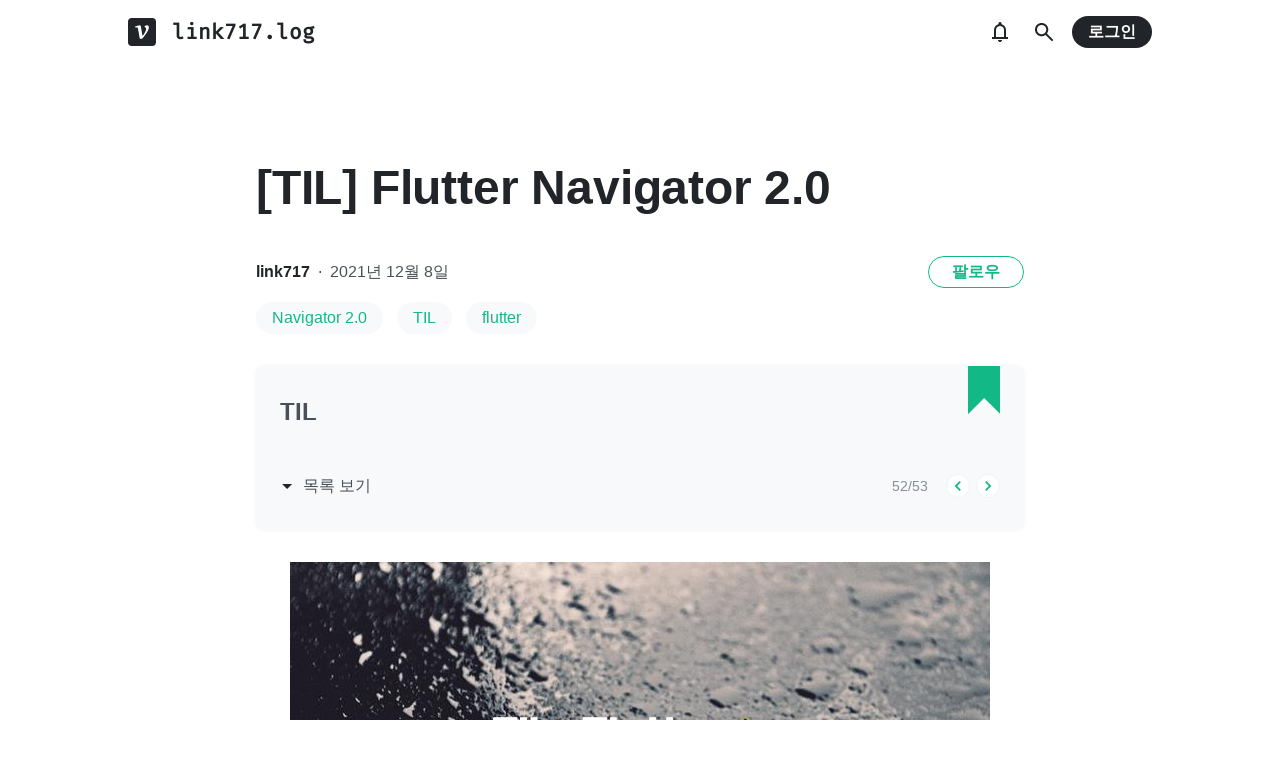

--- FILE ---
content_type: text/html; charset=utf-8
request_url: https://prod.velog.io/@link717/TIL-Flutter-Navigator-2.0
body_size: 23971
content:
<!doctype html>
<html><head><title data-rh="true">[TIL] Flutter Navigator 2.0</title><link data-rh="true" rel="canonical" href="https://velog.io/@link717/TIL-Flutter-Navigator-2.0"/><meta data-rh="true" property="fb:app_id" content="203040656938507"/><meta data-rh="true" name="description" content="Medium의 Learning Flutter’s new navigation and routing system이라는 글을 일부 번역하여 정리한 글입니다. 상세한 구현 로직 및 사용방법은 원문 글에 자세히 나와있습니다. Navigator 2.0은 플러터 서비스가 브라우저 "/><meta data-rh="true" property="og:url" content="https://velog.io/@link717/TIL-Flutter-Navigator-2.0"/><meta data-rh="true" property="og:type" content="article"/><meta data-rh="true" property="og:title" content="[TIL] Flutter Navigator 2.0"/><meta data-rh="true" property="og:description" content="Medium의 Learning Flutter’s new navigation and routing system이라는 글을 일부 번역하여 정리한 글입니다. 상세한 구현 로직 및 사용방법은 원문 글에 자세히 나와있습니다. Navigator 2.0은 플러터 서비스가 브라우저 "/><meta data-rh="true" property="og:image" content="https://velog.velcdn.com/images/link717/post/16d091a5-1b28-4ff1-88ee-c31d14867a98/TIL-Flutter_%F0%9F%90%A2.png"/><meta data-rh="true" name="twitter:card" content="summary_large_image"/><meta data-rh="true" name="twitter:title" content="[TIL] Flutter Navigator 2.0"/><meta data-rh="true" name="twitter:description" content="Medium의 Learning Flutter’s new navigation and routing system이라는 글을 일부 번역하여 정리한 글입니다. 상세한 구현 로직 및 사용방법은 원문 글에 자세히 나와있습니다. Navigator 2.0은 플러터 서비스가 브라우저 "/><meta data-rh="true" name="twitter:image" content="https://images.velog.io/images/link717/post/16d091a5-1b28-4ff1-88ee-c31d14867a98/TIL-Flutter_🐢.png"/><style data-styled="" data-styled-version="5.3.3">.hSMJOX{display:-webkit-inline-box;display:-webkit-inline-flex;display:-ms-inline-flexbox;display:inline-flex;-webkit-align-items:center;-webkit-box-align:center;-ms-flex-align:center;align-items:center;-webkit-box-pack:center;-webkit-justify-content:center;-ms-flex-pack:center;justify-content:center;font-weight:bold;cursor:pointer;outline:none;border:none;color:white;background:var(--primary1);color:var(--button-text);border-radius:4px;padding-top:0;padding-bottom:0;height:2rem;padding-left:1.25rem;padding-right:1.25rem;font-size:1rem;}/*!sc*/
.hSMJOX:hover,.hSMJOX:focus{background:var(--primary2);}/*!sc*/
.sc-jrQzAO + .sc-jrQzAO{margin-left:0.5rem;}/*!sc*/
.hSMJOX:disabled{cursor:not-allowed;background:var(--bg-element4);color:var(--text3);}/*!sc*/
.hSMJOX:disabled:hover{background:var(--bg-element4);color:var(--text3);}/*!sc*/
data-styled.g11[id="sc-jrQzAO"]{content:"hSMJOX,"}/*!sc*/
body{margin:0;padding:0;font-family:-apple-system,BlinkMacSystemFont,"Helvetica Neue","Apple SD Gothic Neo","Malgun Gothic","맑은 고딕",나눔고딕,"Nanum Gothic","Noto Sans KR","Noto Sans CJK KR",arial,돋움,Dotum,Tahoma,Geneva,sans-serif;-webkit-font-smoothing:antialiased;-moz-osx-font-smoothing:grayscale;color:var(--text1);box-sizing:border-box;}/*!sc*/
*{box-sizing:inherit;}/*!sc*/
code{font-family:'Fira Mono',source-code-pro,Menlo,Monaco,Consolas,'Courier New', monospace;}/*!sc*/
input,button,textarea{font-family:inherit;}/*!sc*/
html,body,#root{height:100%;}/*!sc*/
body{--bg-page1:#F8F9FA;--bg-page2:#FFFFFF;--bg-element1:#FFFFFF;--bg-element2:#F8F9FA;--bg-element3:#E9ECEF;--bg-element4:#DEE2E6;--bg-element5:#212529;--bg-element6:#343A40;--bg-element7:#FFFFFF;--bg-element8:#FBFDFC;--bg-invert:#1E1E1E;--bg-inline-code:#E9ECEF;--bg-tag:#F8F9FA;--text1:#212529;--text2:#495057;--text3:#868E96;--text4:#CED4DA;--border1:#343A40;--border2:#ADB5BD;--border3:#DEE2E6;--border4:#F1F3F5;--primary1:#12B886;--primary2:#20C997;--destructive1:#FF6B6B;--destructive2:#FF8787;--button-text:#FFFFFF;--slight-layer:rgba(0,0,0,0.05);--opaque-layer:rgba(249,249,249,0.85);--editor-footer:#FFFFFF;--prism-bg:#fbfcfd;--prism-default-text:#24292e;--prism-selection-bg:rgba(0,0,0,0.15);--prism-code-block-bg:#fbfcfd;--prism-code-1:#969896;--prism-code-2:#24292e;--prism-code-3:#a626a4;--prism-code-4:#63a35c;--prism-code-5:#0184bc;--prism-code-6:#50a14f;--prism-code-7:#a626a4;--prism-code-8:#005cc5;--prism-code-9:#a626a4;--prism-line-number:#585c63;}/*!sc*/
@media (prefers-color-scheme:dark){body{--bg-page1:#121212;--bg-page2:#121212;--bg-element1:#1E1E1E;--bg-element2:#1E1E1E;--bg-element3:#252525;--bg-element4:#2E2E2E;--bg-element5:#F1F3F5;--bg-element6:#F8F9FA;--bg-element7:#252525;--bg-element8:#0c0c0c;--bg-invert:#FFFFFF;--bg-inline-code:#363636;--bg-tag:#252525;--text1:#ECECEC;--text2:#D9D9D9;--text3:#ACACAC;--text4:#595959;--border1:#E0E0E0;--border2:#A0A0A0;--border3:#4D4D4D;--border4:#2A2A2A;--primary1:#96F2D7;--primary2:#63E6BE;--destructive1:#FFC9C9;--destructive2:#FFA8A8;--button-text:#121212;--slight-layer:rgba(255,255,255,0.1);--opaque-layer:rgba(0,0,0,0.85);--editor-footer:#2E2E2E;--prism-bg:#1E1E1E;--prism-default-text:#e0e6f1;--prism-selection-bg:#383e49;--prism-code-block-bg:#1e1e1e;--prism-code-1:#7c858d;--prism-code-2:#abb2bf;--prism-code-3:#e06c75;--prism-code-4:#d19a66;--prism-code-5:#98c379;--prism-code-6:#56b6c2;--prism-code-7:#c678dd;--prism-code-8:#61afef;--prism-code-9:#c678dd;--prism-line-number:#5c6370;}}/*!sc*/
body[data-theme='light']{--bg-page1:#F8F9FA;--bg-page2:#FFFFFF;--bg-element1:#FFFFFF;--bg-element2:#F8F9FA;--bg-element3:#E9ECEF;--bg-element4:#DEE2E6;--bg-element5:#212529;--bg-element6:#343A40;--bg-element7:#FFFFFF;--bg-element8:#FBFDFC;--bg-invert:#1E1E1E;--bg-inline-code:#E9ECEF;--bg-tag:#F8F9FA;--text1:#212529;--text2:#495057;--text3:#868E96;--text4:#CED4DA;--border1:#343A40;--border2:#ADB5BD;--border3:#DEE2E6;--border4:#F1F3F5;--primary1:#12B886;--primary2:#20C997;--destructive1:#FF6B6B;--destructive2:#FF8787;--button-text:#FFFFFF;--slight-layer:rgba(0,0,0,0.05);--opaque-layer:rgba(249,249,249,0.85);--editor-footer:#FFFFFF;--prism-bg:#fbfcfd;--prism-default-text:#24292e;--prism-selection-bg:rgba(0,0,0,0.15);--prism-code-block-bg:#fbfcfd;--prism-code-1:#969896;--prism-code-2:#24292e;--prism-code-3:#a626a4;--prism-code-4:#63a35c;--prism-code-5:#0184bc;--prism-code-6:#50a14f;--prism-code-7:#a626a4;--prism-code-8:#005cc5;--prism-code-9:#a626a4;--prism-line-number:#585c63;}/*!sc*/
body[data-theme='dark']{--bg-page1:#121212;--bg-page2:#121212;--bg-element1:#1E1E1E;--bg-element2:#1E1E1E;--bg-element3:#252525;--bg-element4:#2E2E2E;--bg-element5:#F1F3F5;--bg-element6:#F8F9FA;--bg-element7:#252525;--bg-element8:#0c0c0c;--bg-invert:#FFFFFF;--bg-inline-code:#363636;--bg-tag:#252525;--text1:#ECECEC;--text2:#D9D9D9;--text3:#ACACAC;--text4:#595959;--border1:#E0E0E0;--border2:#A0A0A0;--border3:#4D4D4D;--border4:#2A2A2A;--primary1:#96F2D7;--primary2:#63E6BE;--destructive1:#FFC9C9;--destructive2:#FFA8A8;--button-text:#121212;--slight-layer:rgba(255,255,255,0.1);--opaque-layer:rgba(0,0,0,0.85);--editor-footer:#2E2E2E;--prism-bg:#1E1E1E;--prism-default-text:#e0e6f1;--prism-selection-bg:#383e49;--prism-code-block-bg:#1e1e1e;--prism-code-1:#7c858d;--prism-code-2:#abb2bf;--prism-code-3:#e06c75;--prism-code-4:#d19a66;--prism-code-5:#98c379;--prism-code-6:#56b6c2;--prism-code-7:#c678dd;--prism-code-8:#61afef;--prism-code-9:#c678dd;--prism-line-number:#5c6370;}/*!sc*/
data-styled.g13[id="sc-global-gYCCRU1"]{content:"sc-global-gYCCRU1,"}/*!sc*/
.cyyZlI{color:inherit;-webkit-text-decoration:none;text-decoration:none;}/*!sc*/
data-styled.g17[id="sc-egiyK"]{content:"cyyZlI,"}/*!sc*/
.fldlST{height:2rem;padding-left:1rem;padding-right:1rem;font-size:1rem;border-radius:1rem;background:none;border:none;outline:none;font-weight:bold;word-break:keep-all;background:var(--bg-element5);color:var(--button-text);-webkit-transition:0.125s all ease-in;transition:0.125s all ease-in;cursor:pointer;}/*!sc*/
.fldlST:hover{background:var(--bg-element6);}/*!sc*/
.fldlST:focus{box-shadow:0px 2px 12px #00000030;}/*!sc*/
.fldlST:disabled{background:var(--bg-element2);}/*!sc*/
data-styled.g18[id="sc-bqiRlB"]{content:"fldlST,"}/*!sc*/
.cQvXTx{width:1728px;margin-left:auto;margin-right:auto;}/*!sc*/
@media (max-width:1919px){.cQvXTx{width:1376px;}}/*!sc*/
@media (max-width:1440px){.cQvXTx{width:1024px;}}/*!sc*/
@media (max-width:1056px){.cQvXTx{width:calc(100% - 2rem);}}/*!sc*/
data-styled.g22[id="sc-fFeiMQ"]{content:"cQvXTx,"}/*!sc*/
.ddFdew{display:-webkit-box;display:-webkit-flex;display:-ms-flexbox;display:flex;-webkit-align-items:center;-webkit-box-align:center;-ms-flex-align:center;align-items:center;-webkit-box-pack:center;-webkit-justify-content:center;-ms-flex-pack:center;justify-content:center;font-weight:bold;color:var(--text1);font-size:1.3125rem;-webkit-text-decoration:none;text-decoration:none;font-family:Fira Mono,monospace;}/*!sc*/
@media (max-width:1024px){.ddFdew{font-size:1.125rem;}.ddFdew .velog-logo{height:1.25rem;}}/*!sc*/
.ddFdew a{display:-webkit-box;display:-webkit-flex;display:-ms-flexbox;display:flex;-webkit-align-items:center;-webkit-box-align:center;-ms-flex-align:center;align-items:center;color:inherit;-webkit-text-decoration:none;text-decoration:none;}/*!sc*/
.ddFdew .user-logo{display:block;max-width:calc(100vw - 250px);text-overflow:ellipsis;white-space:nowrap;overflow-x:hidden;overflow-y:hidden;}/*!sc*/
data-styled.g28[id="sc-kfPuZi"]{content:"ddFdew,"}/*!sc*/
.kdLiUF{color:inherit;}/*!sc*/
.kdLiUF svg{color:inherit;margin-right:1rem;width:1.75rem;height:1.75rem;display:block;}/*!sc*/
@media (max-width:1024px){.kdLiUF svg{width:1.5rem;height:1.5rem;margin-right:0.75rem;}}/*!sc*/
data-styled.g29[id="sc-fKVqWL"]{content:"kdLiUF,"}/*!sc*/
.jEdNvQ{height:4rem;}/*!sc*/
data-styled.g30[id="sc-bBHxTw"]{content:"jEdNvQ,"}/*!sc*/
.glTvbH{display:-webkit-box;display:-webkit-flex;display:-ms-flexbox;display:flex;-webkit-align-items:center;-webkit-box-align:center;-ms-flex-align:center;align-items:center;-webkit-box-pack:center;-webkit-justify-content:center;-ms-flex-pack:center;justify-content:center;background:transparent;border:none;width:2.5rem;height:2.5rem;outline:none;border-radius:50%;color:var(--text1);cursor:pointer;margin-right:0.5rem;}/*!sc*/
.glTvbH:hover{background:var(--slight-layer);}/*!sc*/
.glTvbH svg{width:24px;height:24px;}/*!sc*/
data-styled.g31[id="sc-iwjdpV"]{content:"glTvbH,"}/*!sc*/
.pAGEY{position:relative;display:-webkit-box;display:-webkit-flex;display:-ms-flexbox;display:flex;-webkit-align-items:center;-webkit-box-align:center;-ms-flex-align:center;align-items:center;-webkit-box-pack:center;-webkit-justify-content:center;-ms-flex-pack:center;justify-content:center;background:transparent;border:none;width:2.5rem;height:2.5rem;outline:none;border-radius:50%;color:var(--text1);cursor:pointer;margin-right:4px;}/*!sc*/
.pAGEY:hover{background:var(--slight-layer);}/*!sc*/
.pAGEY svg{width:24px;height:24px;}/*!sc*/
data-styled.g32[id="sc-cxpSdN"]{content:"pAGEY,"}/*!sc*/
.hrgwyc{height:100%;display:-webkit-box;display:-webkit-flex;display:-ms-flexbox;display:flex;-webkit-align-items:center;-webkit-box-align:center;-ms-flex-align:center;align-items:center;-webkit-box-pack:justify;-webkit-justify-content:space-between;-ms-flex-pack:justify;justify-content:space-between;}/*!sc*/
data-styled.g34[id="sc-iJKOTD"]{content:"hrgwyc,"}/*!sc*/
.gHrJRn{display:-webkit-box;display:-webkit-flex;display:-ms-flexbox;display:flex;-webkit-align-items:center;-webkit-box-align:center;-ms-flex-align:center;align-items:center;position:relative;}/*!sc*/
@media (max-width:1024px){.gHrJRn .write-button{display:none;}}/*!sc*/
data-styled.g35[id="sc-giYglK"]{content:"gHrJRn,"}/*!sc*/
.bxsBRa{position:fixed;top:0;background:var(--bg-element1);width:100%;z-index:10;box-shadow:0px 0 8px rgba(0,0,0,0.08);}/*!sc*/
.bxsBRa .tab-wrapper{margin-top:-2rem;}/*!sc*/
data-styled.g50[id="sc-cTAqQK"]{content:"bxsBRa,"}/*!sc*/
.kTIDXm{padding-bottom:4rem;}/*!sc*/
data-styled.g53[id="sc-bBHHxi"]{content:"kTIDXm,"}/*!sc*/
.iLfnNd{background:var(--bg-element4);-webkit-animation:gsdBxV 1s ease-in-out infinite;animation:gsdBxV 1s ease-in-out infinite;display:inline-block;border-radius:4px;height:1em;}/*!sc*/
.sc-lbhJGD + .sc-lbhJGD{margin-left:0.5rem;}/*!sc*/
.jsEdRE{background:var(--bg-element4);-webkit-animation:gsdBxV 1s ease-in-out infinite;animation:gsdBxV 1s ease-in-out infinite;display:inline-block;border-radius:4px;height:1em;}/*!sc*/
data-styled.g60[id="sc-lbhJGD"]{content:"iLfnNd,jsEdRE,"}/*!sc*/
body{background:var(--bg-page2);}/*!sc*/
data-styled.g69[id="sc-global-iqNrnJ1"]{content:"sc-global-iqNrnJ1,"}/*!sc*/
.dXONqK{width:768px;margin-left:auto;margin-right:auto;}/*!sc*/
@media (max-width:768px){.dXONqK{width:100%;}}/*!sc*/
data-styled.g76[id="sc-TBWPX"]{content:"dXONqK,"}/*!sc*/
.loMAkm{margin-top:2rem;padding:2rem 1.5rem;background:var(--bg-element2);border-radius:8px;box-shadow:0 0 4px 0 rgba(0,0,0,0.06);position:relative;}/*!sc*/
@media (max-width:768px){.loMAkm{padding:1rem;}}/*!sc*/
.loMAkm svg{color:var(--primary1);}/*!sc*/
.loMAkm h2{margin-top:0;color:var(--text2);font-weight:bold;padding-right:2rem;font-size:1.5rem;}/*!sc*/
.loMAkm h2 a{-webkit-text-decoration:none;text-decoration:none;color:inherit;}/*!sc*/
.loMAkm h2 a:hover{color:var(--text3);-webkit-text-decoration:underline;text-decoration:underline;}/*!sc*/
@media (max-width:768px){.loMAkm h2{font-size:1.125rem;padding-right:2.5rem;margin-bottom:1.5rem;}}/*!sc*/
.loMAkm .series-corner-image{position:absolute;right:1.5rem;top:0px;}/*!sc*/
@media (max-width:768px){.loMAkm .series-corner-image{right:1rem;width:1.5rem;height:auto;}}/*!sc*/
data-styled.g77[id="sc-jIkXHa"]{content:"loMAkm,"}/*!sc*/
.fOdzda{display:-webkit-box;display:-webkit-flex;display:-ms-flexbox;display:flex;-webkit-align-items:center;-webkit-box-align:center;-ms-flex-align:center;align-items:center;}/*!sc*/
.fOdzda .series-number{font-size:0.875rem;color:var(--text3);}/*!sc*/
data-styled.g78[id="sc-ZOtfp"]{content:"fOdzda,"}/*!sc*/
.byLNvf{display:-webkit-box;display:-webkit-flex;display:-ms-flexbox;display:flex;-webkit-align-items:center;-webkit-box-align:center;-ms-flex-align:center;align-items:center;margin-left:-5px;color:var(--text2);line-height:1;cursor:pointer;}/*!sc*/
.byLNvf svg{margin-right:0.25rem;color:var(--text1);font-size:1.5rem;}/*!sc*/
.byLNvf:hover{color:var(--text1);}/*!sc*/
.byLNvf:hover svg{color:var(--text1);}/*!sc*/
data-styled.g79[id="sc-jOxtWs"]{content:"byLNvf,"}/*!sc*/
.EuzLS{margin-top:3rem;display:-webkit-box;display:-webkit-flex;display:-ms-flexbox;display:flex;-webkit-box-pack:justify;-webkit-justify-content:space-between;-ms-flex-pack:justify;justify-content:space-between;-webkit-align-items:center;-webkit-box-align:center;-ms-flex-align:center;align-items:center;}/*!sc*/
data-styled.g80[id="sc-hmjpVf"]{content:"EuzLS,"}/*!sc*/
.bsYDCu{display:-webkit-box;display:-webkit-flex;display:-ms-flexbox;display:flex;margin-left:1.125rem;}/*!sc*/
data-styled.g81[id="sc-eLwHnm"]{content:"bsYDCu,"}/*!sc*/
.jSfrkj{width:1.5rem;height:1.5rem;border-radius:50%;outline:none;display:-webkit-box;display:-webkit-flex;display:-ms-flexbox;display:flex;-webkit-align-items:center;-webkit-box-align:center;-ms-flex-align:center;align-items:center;-webkit-box-pack:center;-webkit-justify-content:center;-ms-flex-pack:center;justify-content:center;font-size:1.25rem;color:var(--primary1);background:var(--bg-element1);border:1px solid var(--border4);padding:0;cursor:pointer;}/*!sc*/
.jSfrkj:hover{background:var(--primary1);color:white;}/*!sc*/
.sc-bTfYFJ + .sc-bTfYFJ{margin-left:0.375rem;}/*!sc*/
.jSfrkj:disabled{cursor:default;background:var(--bg-element2);border:1px solid var(--border4);color:var(--text3);opacity:0.3;}/*!sc*/
data-styled.g82[id="sc-bTfYFJ"]{content:"jSfrkj,"}/*!sc*/
.gISUXI{margin-bottom:0.875rem;background:var(--bg-tag);padding-left:1rem;padding-right:1rem;height:2rem;border-radius:1rem;display:-webkit-inline-box;display:-webkit-inline-flex;display:-ms-inline-flexbox;display:inline-flex;-webkit-align-items:center;-webkit-box-align:center;-ms-flex-align:center;align-items:center;margin-right:0.875rem;color:var(--primary1);-webkit-text-decoration:none;text-decoration:none;font-weight:500;font-size:1rem;}/*!sc*/
@media (max-width:768px){.gISUXI{height:1.5rem;font-size:0.75rem;border-radius:0.75rem;padding-left:0.75rem;padding-right:0.75rem;margin-right:0.5rem;margin-bottom:0.5rem;}}/*!sc*/
.gISUXI:hover{opacity:0.75;}/*!sc*/
data-styled.g85[id="sc-dtMgUX"]{content:"gISUXI,"}/*!sc*/
.bpMcZw{margin-top:0.875rem;margin-bottom:-0.875rem;min-height:0.875rem;}/*!sc*/
@media (max-width:768px){.bpMcZw{margin-top:0.5rem;margin-bottom:-0.5rem;min-height:0.5rem;}}/*!sc*/
data-styled.g86[id="sc-cZMNgc"]{content:"bpMcZw,"}/*!sc*/
.fiOuRZ{margin-top:5.5rem;}/*!sc*/
@media (max-width:1024px){.fiOuRZ .head-wrapper{padding-left:1rem;padding-right:1rem;}}/*!sc*/
.fiOuRZ h1{font-size:3rem;line-height:1.5;-webkit-letter-spacing:-0.004em;-moz-letter-spacing:-0.004em;-ms-letter-spacing:-0.004em;letter-spacing:-0.004em;margin-top:0;font-weight:800;color:var(--text1);margin-bottom:2rem;word-break:keep-all;overflow-wrap:break-word;-webkit-transition:color 0.125s ease-in;transition:color 0.125s ease-in;}/*!sc*/
@media (max-width:1024px){.fiOuRZ{margin-top:2rem;}.fiOuRZ h1{font-size:2.25rem;}}/*!sc*/
data-styled.g88[id="sc-jQrDum"]{content:"fiOuRZ,"}/*!sc*/
.jGdQwA{font-size:1rem;color:var(--text2);display:-webkit-box;display:-webkit-flex;display:-ms-flexbox;display:flex;-webkit-box-pack:justify;-webkit-justify-content:space-between;-ms-flex-pack:justify;justify-content:space-between;-webkit-align-items:center;-webkit-box-align:center;-ms-flex-align:center;align-items:center;}/*!sc*/
.jGdQwA .information .username{color:var(--text1);font-weight:bold;}/*!sc*/
.jGdQwA .information .username a{color:inherit;-webkit-text-decoration:none;text-decoration:none;}/*!sc*/
.jGdQwA .information .username a:hover{color:var(--text2);-webkit-text-decoration:underline;text-decoration:underline;}/*!sc*/
.jGdQwA .information .separator{margin-left:0.5rem;margin-right:0.5rem;}/*!sc*/
@media (max-width:768px){.jGdQwA .information{font-size:0.875rem;}}/*!sc*/
@media (max-width:768px){.jGdQwA{margin-bottom:0.75rem;}}/*!sc*/
data-styled.g89[id="sc-fvxzrP"]{content:"jGdQwA,"}/*!sc*/
.eYeYLy{display:-webkit-box;display:-webkit-flex;display:-ms-flexbox;display:flex;}/*!sc*/
data-styled.g90[id="sc-fbyfCU"]{content:"eYeYLy,"}/*!sc*/
.eZStMw{max-height:100vh;max-width:100%;width:auto;margin:0 auto;height:auto;object-fit:contain;display:block;margin-top:2rem;}/*!sc*/
@media (max-width:768px){.eZStMw{margin-top:1.5rem;}}/*!sc*/
data-styled.g92[id="sc-gsNilK"]{content:"eZStMw,"}/*!sc*/
.FTZwa{font-size:1.125rem;color:var(--text1);-webkit-transition:color 0.125s ease-in;transition:color 0.125s ease-in;line-height:1.7;-webkit-letter-spacing:-0.004em;-moz-letter-spacing:-0.004em;-ms-letter-spacing:-0.004em;letter-spacing:-0.004em;word-break:keep-all;word-wrap:break-word;}/*!sc*/
.FTZwa ul b,.FTZwa ol b,.FTZwa p b{font-weight:400;}/*!sc*/
.FTZwa ul code,.FTZwa ol code,.FTZwa p code{background:var(--bg-inline-code);padding:0.2em 0.4em;font-size:85%;border-radius:3px;}/*!sc*/
.FTZwa ul a code,.FTZwa ol a code,.FTZwa p a code{color:var(--primary1);}/*!sc*/
.FTZwa a{color:var(--primary1);-webkit-text-decoration:none;text-decoration:none;}/*!sc*/
.FTZwa a:hover{color:var(--primary1);-webkit-text-decoration:underline;text-decoration:underline;}/*!sc*/
.FTZwa code{font-family:'Fira Mono',source-code-pro,Menlo,Monaco,Consolas, 'Courier New',monospace;}/*!sc*/
.FTZwa hr{border:none;height:1px;width:100%;background:var(--border3);margin-top:2rem;margin-bottom:2rem;}/*!sc*/
.FTZwa p img{display:block;margin:0 auto;max-width:100%;margin-top:3rem;margin-bottom:3rem;}/*!sc*/
.FTZwa h1{font-size:2.5rem;}/*!sc*/
.FTZwa h2{font-size:2rem;}/*!sc*/
.FTZwa h3{font-size:1.5rem;}/*!sc*/
.FTZwa h4{font-size:1.125rem;}/*!sc*/
.FTZwa h1,.FTZwa h2,.FTZwa h3,.FTZwa h4{line-height:1.5;margin-bottom:1rem;}/*!sc*/
.FTZwa p + h1,.FTZwa p + h2,.FTZwa p + h3,.FTZwa p + h4{margin-top:2.5rem;}/*!sc*/
@media (max-width:768px){.FTZwa{font-size:1rem;}.FTZwa h1{font-size:2.25rem;}.FTZwa h2{font-size:1.75rem;}.FTZwa h3{font-size:1.25rem;}.FTZwa h4{font-size:1rem;}.FTZwa h1,.FTZwa h2,.FTZwa h3,.FTZwa h4{margin-bottom:0.75rem;}.FTZwa p + h1,.FTZwa p + h2,.FTZwa p + h3,.FTZwa p + h4{margin-top:2rem;}}/*!sc*/
.FTZwa blockquote{margin-top:2rem;margin-bottom:2rem;border-left:4px solid var(--primary2);border-top-right-radius:4px;border-bottom-right-radius:4px;background:var(--bg-element2);margin-left:0;margin-right:0;padding:1rem;padding-left:2rem;color:var(--text1);}/*!sc*/
.FTZwa blockquote ul,.FTZwa blockquote ol{padding-left:1rem;}/*!sc*/
.FTZwa blockquote *:first-child{margin-top:0;}/*!sc*/
.FTZwa blockquote *:last-child{margin-bottom:0;}/*!sc*/
data-styled.g93[id="sc-bXTejn"]{content:"FTZwa,"}/*!sc*/
.bzHCOc.atom-one pre{background:var(--prism-bg);}/*!sc*/
.bzHCOc.atom-one code[class*='language-'],.bzHCOc.atom-one pre[class*='language-']{color:var(--prism-default-text);background:none;text-align:left;white-space:pre;word-spacing:normal;word-break:normal;word-wrap:normal;-moz-tab-size:4;-o-tab-size:4;tab-size:4;-webkit-hyphens:none;-moz-hyphens:none;-ms-hyphens:none;-webkit-hyphens:none;-moz-hyphens:none;-ms-hyphens:none;hyphens:none;}/*!sc*/
.bzHCOc.atom-one pre[class*='language-']::-moz-selection,.bzHCOc.atom-one pre[class*='language-'] ::-moz-selection,.bzHCOc.atom-one code[class*='language-']::-moz-selection,.bzHCOc.atom-one code[class*='language-'] ::-moz-selection{text-shadow:none;background:var(--prism-selection-bg);}/*!sc*/
.bzHCOc.atom-one pre[class*='language-']::selection,.bzHCOc.atom-one pre[class*='language-'] ::selection,.bzHCOc.atom-one code[class*='language-']::selection,.bzHCOc.atom-one code[class*='language-'] ::selection{text-shadow:none;background:var(--prism-selection-bg);}/*!sc*/
@media print{.bzHCOc.atom-one code[class*='language-'],.bzHCOc.atom-one pre[class*='language-']{text-shadow:none;}}/*!sc*/
.bzHCOc.atom-one pre[class*='language-']{padding:1em;margin:0.5em 0;overflow:auto;}/*!sc*/
.bzHCOc.atom-one:not(pre) > code[class*='language-'],.bzHCOc.atom-one pre[class*='language-']{background:var(--prism-code-block-bg);}/*!sc*/
.bzHCOc.atom-one:not(pre) > code[class*='language-']{padding:0.1em;border-radius:0.3em;white-space:normal;}/*!sc*/
.bzHCOc.atom-one .token.comment,.bzHCOc.atom-one .token.prolog,.bzHCOc.atom-one .token.doctype,.bzHCOc.atom-one .token.cdata{color:var(--prism-code-1);}/*!sc*/
.bzHCOc.atom-one .token.punctuation{color:var(--prism-code-2);}/*!sc*/
.bzHCOc.atom-one .token.selector,.bzHCOc.atom-one .token.tag{color:var(--prism-code-3);}/*!sc*/
.bzHCOc.atom-one .token.property,.bzHCOc.atom-one .token.boolean,.bzHCOc.atom-one .token.number,.bzHCOc.atom-one .token.constant,.bzHCOc.atom-one .token.symbol,.bzHCOc.atom-one .token.attr-name,.bzHCOc.atom-one .token.deleted{color:var(--prism-code-4);}/*!sc*/
.bzHCOc.atom-one .token.string,.bzHCOc.atom-one .token.char,.bzHCOc.atom-one .token.attr-value,.bzHCOc.atom-one .token.builtin,.bzHCOc.atom-one .token.inserted{color:var(--prism-code-6);}/*!sc*/
.bzHCOc.atom-one .token.operator,.bzHCOc.atom-one .token.entity,.bzHCOc.atom-one .token.url,.bzHCOc.atom-one .language-css .token.string,.bzHCOc.atom-one .style .token.string{color:var(--prism-code-5);}/*!sc*/
.bzHCOc.atom-one .token.atrule,.bzHCOc.atom-one .token.keyword{color:var(--prism-code-7);}/*!sc*/
.bzHCOc.atom-one .token.function{color:var(--prism-code-8);}/*!sc*/
.bzHCOc.atom-one .token.regex,.bzHCOc.atom-one .token.important,.bzHCOc.atom-one .token.variable{color:var(--prism-code-9);}/*!sc*/
.bzHCOc.atom-one .token.important,.bzHCOc.atom-one .token.bold{font-weight:bold;}/*!sc*/
.bzHCOc.atom-one .token.italic{font-style:italic;}/*!sc*/
.bzHCOc.atom-one .token.entity{cursor:help;}/*!sc*/
.bzHCOc.atom-one pre.line-numbers{position:relative;padding-left:3.8em;counter-reset:linenumber;}/*!sc*/
.bzHCOc.atom-one pre.line-numbers > code{position:relative;}/*!sc*/
.bzHCOc.atom-one .line-numbers .line-numbers-rows{position:absolute;pointer-events:none;top:0;font-size:100%;left:-3.8em;width:3em;-webkit-letter-spacing:-1px;-moz-letter-spacing:-1px;-ms-letter-spacing:-1px;letter-spacing:-1px;border-right:0;-webkit-user-select:none;-moz-user-select:none;-ms-user-select:none;-webkit-user-select:none;-moz-user-select:none;-ms-user-select:none;user-select:none;}/*!sc*/
.bzHCOc.atom-one .line-numbers-rows > span{pointer-events:none;display:block;counter-increment:linenumber;}/*!sc*/
.bzHCOc.atom-one .line-numbers-rows > span:before{content:counter(linenumber);color:var(--prism-line-number);display:block;padding-right:0.8em;text-align:right;}/*!sc*/
.bzHCOc.github code,.bzHCOc.github code[class*='language-'],.bzHCOc.github pre[class*='language-']{color:#24292e;}/*!sc*/
.bzHCOc.github pre{color:#24292e;background:#f6f8fa;}/*!sc*/
.bzHCOc.github .token.function{color:#005cc5;}/*!sc*/
.bzHCOc.github .token.comment,.bzHCOc.github .token.prolog,.bzHCOc.github .token.doctype,.bzHCOc.github .token.cdata{color:#969896;}/*!sc*/
.bzHCOc.github .token.punctuation{color:#24292e;}/*!sc*/
.bzHCOc.github .token.string{color:#032f62;}/*!sc*/
.bzHCOc.github .token.atrule,.bzHCOc.github .token.attr-value{color:#183691;}/*!sc*/
.bzHCOc.github .token.property,.bzHCOc.github .token.tag{color:#63a35c;}/*!sc*/
.bzHCOc.github .token.boolean,.bzHCOc.github .token.number{color:#0086b3;}/*!sc*/
.bzHCOc.github .token.selector,.bzHCOc.github .token.attr-name,.bzHCOc.github .token.attr-value .punctuation:first-child,.bzHCOc.github .token.keyword,.bzHCOc.github .token.regex,.bzHCOc.github .token.important{color:#d73a49;}/*!sc*/
.bzHCOc.github .token.operator,.bzHCOc.github .token.entity,.bzHCOc.github .token.url,.bzHCOc.github .language-css{color:#d73a49;}/*!sc*/
.bzHCOc.github .token.entity{cursor:help;}/*!sc*/
.bzHCOc.github .namespace{opacity:0.7;}/*!sc*/
.bzHCOc.monokai code[class*='language-'],.bzHCOc.monokai pre[class*='language-']{color:#f8f8f2;text-shadow:0 1px rgba(0,0,0,0.3);}/*!sc*/
.bzHCOc.monokai:not(pre) > code[class*='language-'],.bzHCOc.monokai pre[class*='language-']{background:#272822;}/*!sc*/
.bzHCOc.monokai pre{color:#f8f8f2;text-shadow:0 1px rgba(0,0,0,0.3);background:#272822;}/*!sc*/
.bzHCOc.monokai .token.comment,.bzHCOc.monokai .token.prolog,.bzHCOc.monokai .token.doctype,.bzHCOc.monokai .token.cdata{color:#778090;}/*!sc*/
.bzHCOc.monokai .token.punctuation{color:#f8f8f2;}/*!sc*/
.bzHCOc.monokai .namespace{opacity:0.7;}/*!sc*/
.bzHCOc.monokai .token.property,.bzHCOc.monokai .token.tag,.bzHCOc.monokai .token.constant,.bzHCOc.monokai .token.symbol,.bzHCOc.monokai .token.deleted{color:#f92672;}/*!sc*/
.bzHCOc.monokai .token.boolean,.bzHCOc.monokai .token.number{color:#ae81ff;}/*!sc*/
.bzHCOc.monokai .token.selector,.bzHCOc.monokai .token.attr-name,.bzHCOc.monokai .token.string,.bzHCOc.monokai .token.char,.bzHCOc.monokai .token.builtin,.bzHCOc.monokai .token.inserted{color:#a6e22e;}/*!sc*/
.bzHCOc.monokai .token.operator,.bzHCOc.monokai .token.entity,.bzHCOc.monokai .token.url,.bzHCOc.monokai .language-css .token.string,.bzHCOc.monokai .style .token.string,.bzHCOc.monokai .token.variable{color:#f8f8f2;}/*!sc*/
.bzHCOc.monokai .token.atrule,.bzHCOc.monokai .token.attr-value,.bzHCOc.monokai .token.function{color:#e6db74;}/*!sc*/
.bzHCOc.monokai .token.keyword{color:#f92672;}/*!sc*/
.bzHCOc.monokai .token.regex,.bzHCOc.monokai .token.important{color:#fd971f;}/*!sc*/
.bzHCOc.monokai .token.important,.bzHCOc.monokai .token.bold{font-weight:bold;}/*!sc*/
.bzHCOc.monokai .token.italic{font-style:italic;}/*!sc*/
.bzHCOc.monokai .token.entity{cursor:help;}/*!sc*/
.bzHCOc.dracula code[class*='language-'],.bzHCOc.dracula pre[class*='language-']{color:#ccc;background:rgb(40,41,54);}/*!sc*/
.bzHCOc.dracula pre[class*='language-']::-moz-selection,.bzHCOc.dracula pre[class*='language-'] ::-moz-selection,.bzHCOc.dracula code[class*='language-']::-moz-selection,.bzHCOc.dracula code[class*='language-'] ::-moz-selection{text-shadow:none;background-color:#5a5f80;}/*!sc*/
.bzHCOc.dracula pre[class*='language-']::selection,.bzHCOc.dracula pre[class*='language-'] ::selection,.bzHCOc.dracula code[class*='language-']::selection,.bzHCOc.dracula code[class*='language-'] ::selection{text-shadow:none;background-color:#5a5f80;}/*!sc*/
.bzHCOc.dracula:not(pre) > code[class*='language-']{border-radius:0.3em;white-space:normal;}/*!sc*/
.bzHCOc.dracula pre{color:#ccc;background:rgb(40,41,54);}/*!sc*/
.bzHCOc.dracula .limit-300{height:300px !important;}/*!sc*/
.bzHCOc.dracula .limit-400{height:400px !important;}/*!sc*/
.bzHCOc.dracula .limit-500{height:500px !important;}/*!sc*/
.bzHCOc.dracula .limit-600{height:600px !important;}/*!sc*/
.bzHCOc.dracula .limit-700{height:700px !important;}/*!sc*/
.bzHCOc.dracula .limit-800{height:800px !important;}/*!sc*/
.bzHCOc.dracula .token.comment{color:rgba(98,114,164,1);}/*!sc*/
.bzHCOc.dracula .token.prolog{color:rgba(207,207,194,1);}/*!sc*/
.bzHCOc.dracula .token.tag{color:rgba(220,104,170,1);}/*!sc*/
.bzHCOc.dracula .token.entity{color:rgba(139,233,253,1);}/*!sc*/
.bzHCOc.dracula .token.atrule{color:rgba(98,239,117,1);}/*!sc*/
.bzHCOc.dracula .token.url{color:rgba(102,217,239,1);}/*!sc*/
.bzHCOc.dracula .token.selector{color:rgba(207,207,194,1);}/*!sc*/
.bzHCOc.dracula .token.string{color:rgba(241,250,140,1);}/*!sc*/
.bzHCOc.dracula .token.property{color:rgba(255,184,108,1);}/*!sc*/
.bzHCOc.dracula .token.important{color:rgba(255,121,198,1);font-weight:bold;}/*!sc*/
.bzHCOc.dracula .token.punctuation{color:rgba(230,219,116,1);}/*!sc*/
.bzHCOc.dracula .token.number{color:rgba(189,147,249,1);}/*!sc*/
.bzHCOc.dracula .token.function{color:rgba(80,250,123,1);}/*!sc*/
.bzHCOc.dracula .token.class-name{color:rgba(255,184,108,1);}/*!sc*/
.bzHCOc.dracula .token.keyword{color:rgba(255,121,198,1);}/*!sc*/
.bzHCOc.dracula .token.boolean{color:rgba(255,184,108,1);}/*!sc*/
.bzHCOc.dracula .token.operator{color:rgba(139,233,253,1);}/*!sc*/
.bzHCOc.dracula .token.char{color:rgba(255,135,157,1);}/*!sc*/
.bzHCOc.dracula .token.regex{color:rgba(80,250,123,1);}/*!sc*/
.bzHCOc.dracula .token.variable{color:rgba(80,250,123,1);}/*!sc*/
.bzHCOc.dracula .token.constant{color:rgba(255,184,108,1);}/*!sc*/
.bzHCOc.dracula .token.symbol{color:rgba(255,184,108,1);}/*!sc*/
.bzHCOc.dracula .token.builtin{color:rgba(255,121,198,1);}/*!sc*/
.bzHCOc.dracula .token.attr-value{color:#7ec699;}/*!sc*/
.bzHCOc.dracula .token.deleted{color:#e2777a;}/*!sc*/
.bzHCOc.dracula .token.namespace{color:#e2777a;}/*!sc*/
.bzHCOc.dracula .token.bold{font-weight:bold;}/*!sc*/
.bzHCOc.dracula .token.italic{font-style:italic;}/*!sc*/
.bzHCOc.dracula .token{color:#ff79c6;}/*!sc*/
.bzHCOc.dracula .langague-cpp .token.string{color:#8be9fd;}/*!sc*/
.bzHCOc.dracula .langague-c .token.string{color:#8be9fd;}/*!sc*/
.bzHCOc.dracula .language-css .token.selector{color:rgba(80,250,123,1);}/*!sc*/
.bzHCOc.dracula .language-css .token.property{color:rgba(255,184,108,1);}/*!sc*/
.bzHCOc.dracula .language-java span.token.class-name{color:#8be9fd;}/*!sc*/
.bzHCOc.dracula .language-java .token.class-name{color:#8be9fd;}/*!sc*/
.bzHCOc.dracula .language-markup .token.attr-value{color:rgba(102,217,239,1);}/*!sc*/
.bzHCOc.dracula .language-markup .token.tag{color:rgba(80,250,123,1);}/*!sc*/
.bzHCOc.dracula .language-objectivec .token.property{color:#66d9ef;}/*!sc*/
.bzHCOc.dracula .language-objectivec .token.string{color:#50fa7b;}/*!sc*/
.bzHCOc.dracula .language-php .token.boolean{color:#8be9fd;}/*!sc*/
.bzHCOc.dracula .language-php .token.function{color:#ff79c6;}/*!sc*/
.bzHCOc.dracula .language-php .token.keyword{color:#66d9ef;}/*!sc*/
.bzHCOc.dracula .language-ruby .token.symbol{color:#8be9fd;}/*!sc*/
.bzHCOc.dracula .language-ruby .token.class-name{color:#cfcfc2;}/*!sc*/
.bzHCOc.dracula pre.line-numbers{position:relative;padding-left:3.8em;counter-reset:linenumber;}/*!sc*/
.bzHCOc.dracula pre.line-numbers > code{position:relative;white-space:inherit;}/*!sc*/
.bzHCOc.dracula .line-numbers .line-numbers-rows{position:absolute;pointer-events:none;top:0;font-size:100%;left:-3.8em;width:3em;-webkit-letter-spacing:-1px;-moz-letter-spacing:-1px;-ms-letter-spacing:-1px;letter-spacing:-1px;border-right:1px solid #999;-webkit-user-select:none;-moz-user-select:none;-ms-user-select:none;-webkit-user-select:none;-moz-user-select:none;-ms-user-select:none;user-select:none;}/*!sc*/
.bzHCOc.dracula .line-numbers-rows > span{pointer-events:none;display:block;counter-increment:linenumber;}/*!sc*/
.bzHCOc.dracula .line-numbers-rows > span:before{content:counter(linenumber);color:#999;display:block;padding-right:0.8em;text-align:right;}/*!sc*/
.bzHCOc.dracula div.code-toolbar{position:relative;}/*!sc*/
.bzHCOc.dracula div.code-toolbar > .toolbar{position:absolute;top:0.3em;right:0.2em;-webkit-transition:opacity 0.3s ease-in-out;transition:opacity 0.3s ease-in-out;opacity:0;}/*!sc*/
.bzHCOc.dracula div.code-toolbar:hover > .toolbar{opacity:1;}/*!sc*/
.bzHCOc.dracula div.code-toolbar > .toolbar .toolbar-item{display:inline-block;padding-right:20px;}/*!sc*/
.bzHCOc.dracula div.code-toolbar > .toolbar a{cursor:pointer;}/*!sc*/
.bzHCOc.dracula div.code-toolbar > .toolbar button{background:none;border:0;color:inherit;font:inherit;line-height:normal;overflow:visible;padding:0;-webkit-user-select:none;-moz-user-select:none;-ms-user-select:none;}/*!sc*/
.bzHCOc.dracula div.code-toolbar > .toolbar a,.bzHCOc.dracula div.code-toolbar > .toolbar button,.bzHCOc.dracula div.code-toolbar > .toolbar span{color:#ccc;font-size:0.8em;padding:0.5em;background:rgba(98,114,164,1);border-radius:0.5em;}/*!sc*/
.bzHCOc.dracula div.code-toolbar > .toolbar a:hover,.bzHCOc.dracula div.code-toolbar > .toolbar a:focus,.bzHCOc.dracula div.code-toolbar > .toolbar button:hover,.bzHCOc.dracula div.code-toolbar > .toolbar button:focus,.bzHCOc.dracula div.code-toolbar > .toolbar span:hover,.bzHCOc.dracula div.code-toolbar > .toolbar span:focus{color:inherit;-webkit-text-decoration:none;text-decoration:none;background-color:var(--verde);}/*!sc*/
.bzHCOc pre{font-family:'Fira Mono',source-code-pro,Menlo,Monaco,Consolas, 'Courier New',monospace;font-size:0.875rem;padding:1rem;border-radius:4px;line-height:1.5;overflow-x:auto;-webkit-letter-spacing:0px;-moz-letter-spacing:0px;-ms-letter-spacing:0px;letter-spacing:0px;}/*!sc*/
@media (max-width:768px){.bzHCOc pre{font-size:0.75rem;padding:0.75rem;}}/*!sc*/
.bzHCOc img{max-width:100%;height:auto;display:block;margin-top:1.5rem;margin-bottom:1.5rem;}/*!sc*/
.bzHCOc iframe:not([id^='google_ads']){width:768px;height:430px;max-width:100%;background:black;display:block;margin:auto;border:none;border-radius:4px;overflow:hidden;}/*!sc*/
.bzHCOc .twitter-wrapper{display:-webkit-box;display:-webkit-flex;display:-ms-flexbox;display:flex;-webkit-box-pack:center;-webkit-justify-content:center;-ms-flex-pack:center;justify-content:center;-webkit-align-items:center;-webkit-box-align:center;-ms-flex-align:center;align-items:center;border-left:none;background:none;padding:none;}/*!sc*/
.bzHCOc table{min-width:40%;max-width:100%;border:1px solid var(--border2);border-collapse:collapse;font-size:0.875rem;}/*!sc*/
.bzHCOc table thead > tr > th{border-bottom:4px solid var(--border2);}/*!sc*/
.bzHCOc table th,.bzHCOc table td{word-break:break-word;padding:0.5rem;}/*!sc*/
.bzHCOc table td + td,.bzHCOc table th + th{border-left:1px solid var(--border2);}/*!sc*/
.bzHCOc table tr:nth-child(even){background:var(--bg-element2);}/*!sc*/
.bzHCOc table tr:nth-child(odd){background:var(--bg-page1);}/*!sc*/
.bzHCOc .katex-mathml{display:none;}/*!sc*/
data-styled.g94[id="sc-eGRUor"]{content:"bzHCOc,"}/*!sc*/
.bfzjcP{width:768px;margin:0 auto;margin-top:5rem;}/*!sc*/
@media (max-width:1024px){.bfzjcP{padding-left:1rem;padding-right:1rem;}}/*!sc*/
@media (max-width:768px){.bfzjcP{width:100%;}}/*!sc*/
data-styled.g96[id="sc-dFtzxp"]{content:"bfzjcP,"}/*!sc*/
.cgYvDI{margin-top:3rem;color:var(--text1);}/*!sc*/
.cgYvDI h4{font-size:1.125rem;line-height:1.5;font-weight:600;margin-bottom:1rem;}/*!sc*/
@media (max-width:768px){.cgYvDI{padding-left:1rem;padding-right:1rem;}}/*!sc*/
data-styled.g97[id="sc-brSvTw"]{content:"cgYvDI,"}/*!sc*/
.BdYrx > .buttons-wrapper{display:-webkit-box;display:-webkit-flex;display:-ms-flexbox;display:flex;-webkit-box-pack:end;-webkit-justify-content:flex-end;-ms-flex-pack:end;justify-content:flex-end;}/*!sc*/
data-styled.g99[id="sc-evcjhq"]{content:"BdYrx,"}/*!sc*/
.fQjmlN{resize:none;padding:1rem;padding-bottom:1.5rem;outline:none;border:1px solid var(--border4);margin-bottom:1.5rem;width:100%;border-radius:4px;min-height:6.125rem;font-size:1rem;color:var(--text1);line-height:1.75;background:var(--bg-element1);}/*!sc*/
.fQjmlN::-webkit-input-placeholder{color:var(--text3);}/*!sc*/
.fQjmlN::-moz-placeholder{color:var(--text3);}/*!sc*/
.fQjmlN:-ms-input-placeholder{color:var(--text3);}/*!sc*/
.fQjmlN::placeholder{color:var(--text3);}/*!sc*/
@media (max-width:768px){.fQjmlN{margin-bottom:1rem;}}/*!sc*/
data-styled.g100[id="sc-fHeRUh"]{content:"fQjmlN,"}/*!sc*/
.dDifDS{margin-top:2.5rem;}/*!sc*/
data-styled.g111[id="sc-dVNjXY"]{content:"dDifDS,"}/*!sc*/
.fibSC{width:32px;height:32px;border-radius:16px;display:-webkit-box;display:-webkit-flex;display:-ms-flexbox;display:flex;-webkit-align-items:center;-webkit-box-align:center;-ms-flex-align:center;align-items:center;-webkit-box-pack:center;-webkit-justify-content:center;-ms-flex-pack:center;justify-content:center;border:1px solid var(--primary2);font-size:1.5rem;color:var(--primary2);margin-right:1rem;}/*!sc*/
.cMDwOh{width:32px;height:32px;border-radius:16px;display:-webkit-box;display:-webkit-flex;display:-ms-flexbox;display:flex;-webkit-align-items:center;-webkit-box-align:center;-ms-flex-align:center;align-items:center;-webkit-box-pack:center;-webkit-justify-content:center;-ms-flex-pack:center;justify-content:center;border:1px solid var(--primary2);font-size:1.5rem;color:var(--primary2);margin-left:1rem;}/*!sc*/
data-styled.g124[id="sc-hjGZqJ"]{content:"fibSC,cMDwOh,"}/*!sc*/
.hlGICj{cursor:pointer;background:var(--bg-element2);box-shadow:0 0 4px 0 rgba(0,0,0,0.06);width:100%;padding-left:1rem;padding-right:1rem;height:4rem;display:-webkit-box;display:-webkit-flex;display:-ms-flexbox;display:flex;-webkit-align-items:center;-webkit-box-align:center;-ms-flex-align:center;align-items:center;-webkit-text-decoration:none;text-decoration:none;}/*!sc*/
.hlGICj:hover .sc-hjGZqJ{-webkit-animation-duration:0.35s;animation-duration:0.35s;-webkit-animation-name:dRQjsE;animation-name:dRQjsE;-webkit-animation-fill-mode:forwards;animation-fill-mode:forwards;-webkit-animation-timing-function:ease-out;animation-timing-function:ease-out;}/*!sc*/
.jSBDGM{cursor:pointer;background:var(--bg-element2);box-shadow:0 0 4px 0 rgba(0,0,0,0.06);width:100%;padding-left:1rem;padding-right:1rem;height:4rem;display:-webkit-box;display:-webkit-flex;display:-ms-flexbox;display:flex;-webkit-align-items:center;-webkit-box-align:center;-ms-flex-align:center;align-items:center;-webkit-text-decoration:none;text-decoration:none;-webkit-flex-direction:row-reverse;-ms-flex-direction:row-reverse;flex-direction:row-reverse;}/*!sc*/
.jSBDGM:hover .sc-hjGZqJ{-webkit-animation-duration:0.35s;animation-duration:0.35s;-webkit-animation-name:iyGUEJ;animation-name:iyGUEJ;-webkit-animation-fill-mode:forwards;animation-fill-mode:forwards;-webkit-animation-timing-function:ease-out;animation-timing-function:ease-out;}/*!sc*/
data-styled.g125[id="sc-gUQvok"]{content:"hlGICj,jSBDGM,"}/*!sc*/
.fKjWde{-webkit-flex:1;-ms-flex:1;flex:1;display:-webkit-box;display:-webkit-flex;display:-ms-flexbox;display:flex;-webkit-flex-direction:column;-ms-flex-direction:column;flex-direction:column;-webkit-align-items:flex-start;-webkit-box-align:flex-start;-ms-flex-align:flex-start;align-items:flex-start;line-height:1;min-width:0;}/*!sc*/
.fKjWde .description{font-size:0.75rem;font-weight:bold;color:var(--text2);}/*!sc*/
.fKjWde h3{width:100%;font-size:1.125rem;color:var(--text2);line-height:1.15;margin:0;margin-top:0.5rem;text-overflow:ellipsis;white-space:nowrap;overflow-x:hidden;overflow-y:hidden;}/*!sc*/
@media (max-width:768px){.fKjWde h3{font-size:1rem;}}/*!sc*/
.cQpWGt{-webkit-flex:1;-ms-flex:1;flex:1;display:-webkit-box;display:-webkit-flex;display:-ms-flexbox;display:flex;-webkit-flex-direction:column;-ms-flex-direction:column;flex-direction:column;-webkit-align-items:flex-end;-webkit-box-align:flex-end;-ms-flex-align:flex-end;align-items:flex-end;line-height:1;min-width:0;}/*!sc*/
.cQpWGt .description{font-size:0.75rem;font-weight:bold;color:var(--text2);}/*!sc*/
.cQpWGt h3{text-align:right;width:100%;font-size:1.125rem;color:var(--text2);line-height:1.15;margin:0;margin-top:0.5rem;text-overflow:ellipsis;white-space:nowrap;overflow-x:hidden;overflow-y:hidden;}/*!sc*/
@media (max-width:768px){.cQpWGt h3{font-size:1rem;}}/*!sc*/
data-styled.g126[id="sc-fXeWAj"]{content:"fKjWde,cQpWGt,"}/*!sc*/
.dpmQGl{margin-top:3rem;display:-webkit-box;display:-webkit-flex;display:-ms-flexbox;display:flex;}/*!sc*/
@media (max-width:768px){.dpmQGl{-webkit-flex-direction:column-reverse;-ms-flex-direction:column-reverse;flex-direction:column-reverse;padding-left:1rem;padding-right:1rem;}}/*!sc*/
data-styled.g127[id="sc-fIosxK"]{content:"dpmQGl,"}/*!sc*/
.bVYpNI{min-width:0;-webkit-flex:1;-ms-flex:1;flex:1;}/*!sc*/
.sc-gyElHZ + .sc-gyElHZ{margin-left:3rem;}/*!sc*/
@media (max-width:768px){.bVYpNI{-webkit-flex:initial;-ms-flex:initial;flex:initial;width:100%;}.sc-gyElHZ + .sc-gyElHZ{margin-left:0;margin-bottom:1.5rem;}}/*!sc*/
data-styled.g128[id="sc-gyElHZ"]{content:"bVYpNI,"}/*!sc*/
@media (max-width:1024px){.kTQxVU{padding-left:1rem;padding-right:1rem;}}/*!sc*/
data-styled.g129[id="sc-gjNHFA"]{content:"kTQxVU,"}/*!sc*/
.gPzODR{display:-webkit-box;display:-webkit-flex;display:-ms-flexbox;display:flex;-webkit-box-pack:justify;-webkit-justify-content:space-between;-ms-flex-pack:justify;justify-content:space-between;-webkit-align-items:center;-webkit-box-align:center;-ms-flex-align:center;align-items:center;}/*!sc*/
.gPzODR .left{display:-webkit-box;display:-webkit-flex;display:-ms-flexbox;display:flex;}/*!sc*/
@media (max-width:768px){.gPzODR .left{-webkit-flex-direction:column;-ms-flex-direction:column;flex-direction:column;}}/*!sc*/
.gPzODR img{display:block;width:8rem;height:8rem;border-radius:50%;object-fit:cover;box-shadow:0 0 4px 0 rgba(0,0,0,0.06);}/*!sc*/
@media (max-width:768px){.gPzODR img{width:5rem;height:5rem;}}/*!sc*/
data-styled.g130[id="sc-fmciRz"]{content:"gPzODR,"}/*!sc*/
.yXXbT{display:-webkit-box;display:-webkit-flex;display:-ms-flexbox;display:flex;-webkit-flex-direction:column;-ms-flex-direction:column;flex-direction:column;-webkit-box-pack:center;-webkit-justify-content:center;-ms-flex-pack:center;justify-content:center;margin-left:1rem;margin-right:1rem;}/*!sc*/
.yXXbT .name{font-size:1.5rem;line-height:1.5;font-weight:bold;color:var(--text1);}/*!sc*/
.yXXbT .name a{color:inherit;-webkit-text-decoration:none;text-decoration:none;}/*!sc*/
.yXXbT .name a:hover{color:var(--text1);-webkit-text-decoration:underline;text-decoration:underline;}/*!sc*/
.yXXbT .description{white-space:pre-wrap;font-size:1.125rem;line-height:1.5;margin-top:0.25rem;color:var(--text2);-webkit-letter-spacing:-0.004em;-moz-letter-spacing:-0.004em;-ms-letter-spacing:-0.004em;letter-spacing:-0.004em;}/*!sc*/
@media (max-width:768px){.yXXbT{margin-left:0;margin-top:1rem;}.yXXbT .name{font-size:1.125rem;}.yXXbT .description{margin-top:0.5rem;font-size:0.875rem;-webkit-letter-spacing:-0.004em;-moz-letter-spacing:-0.004em;-ms-letter-spacing:-0.004em;letter-spacing:-0.004em;}}/*!sc*/
data-styled.g131[id="sc-eXlEPa"]{content:"yXXbT,"}/*!sc*/
.hbZRXU{background:var(--bg-element3);width:100%;height:1px;margin-top:2rem;margin-bottom:1.5rem;}/*!sc*/
@media (max-width:768px){.hbZRXU{margin-top:1rem;margin-bottom:1rem;}}/*!sc*/
data-styled.g132[id="sc-iFMAIt"]{content:"hbZRXU,"}/*!sc*/
.koQQwu{color:var(--text3);display:-webkit-box;display:-webkit-flex;display:-ms-flexbox;display:flex;}/*!sc*/
.koQQwu svg{cursor:pointer;width:2rem;height:2rem;}/*!sc*/
.koQQwu svg:hover{color:var(--text1);}/*!sc*/
@media (max-width:768px){.koQQwu svg{width:1.5rem;height:1.5rem;}}/*!sc*/
.koQQwu a{color:inherit;display:block;}/*!sc*/
.koQQwu a + a,.koQQwu a + svg{margin-left:1rem;}/*!sc*/
data-styled.g133[id="sc-iqVWFU"]{content:"koQQwu,"}/*!sc*/
.efeYel{margin-top:5.5rem;}/*!sc*/
.efeYel h1{padding-right:2rem;font-size:3.75rem;margin-top:0;margin-bottom:2rem;display:-webkit-box;display:-webkit-flex;display:-ms-flexbox;display:flex;}/*!sc*/
.efeYel .subinfo{font-size:1rem;}/*!sc*/
.efeYel .tags{font-size:2rem;margin-top:0.875rem;}/*!sc*/
.efeYel .tags .tag-skeleton + .tag-skeleton{margin-left:0.5rem;}/*!sc*/
.efeYel .series{margin-top:2rem;}/*!sc*/
.efeYel .thumbnail{margin-top:2rem;padding-top:52.35%;position:relative;}/*!sc*/
.efeYel .thumbnail .thumbnail-skeleton{position:absolute;top:0;left:0;width:100%;height:100%;}/*!sc*/
.efeYel .contents{margin-top:5rem;}/*!sc*/
.efeYel .contents .line{margin-bottom:0.75rem;display:-webkit-box;display:-webkit-flex;display:-ms-flexbox;display:flex;font-size:1.125rem;}/*!sc*/
.efeYel .contents .lines + .lines{margin-top:3rem;}/*!sc*/
@media (max-width:1024px){.efeYel{margin-top:2rem;}.efeYel h1{font-size:2.25rem;}.efeYel .subinfo{font-size:0.875rem;}.efeYel .tags{font-size:1.5rem;}}/*!sc*/
data-styled.g136[id="sc-dwsnSq"]{content:"efeYel,"}/*!sc*/
@media (max-width:768px){.kaTEDx{padding-left:1rem;padding-right:1rem;}}/*!sc*/
data-styled.g137[id="sc-jtXEFf"]{content:"kaTEDx,"}/*!sc*/
.gyXrCE{display:none;-webkit-align-items:center;-webkit-box-align:center;-ms-flex-align:center;align-items:center;background:var(--bg-element1);border:1px solid var(--border2);padding-left:0.75rem;padding-right:0.75rem;-webkit-align-items:center;-webkit-box-align:center;-ms-flex-align:center;align-items:center;height:1.5rem;border-radius:0.75rem;outline:none;}/*!sc*/
.gyXrCE svg{width:0.75rem;height:0.75rem;margin-right:0.75rem;color:var(--text3);}/*!sc*/
.gyXrCE span{font-size:0.75rem;font-weight:bold;color:var(--text3);}/*!sc*/
@media (max-width:1024px){.gyXrCE{display:-webkit-box;display:-webkit-flex;display:-ms-flexbox;display:flex;margin-left:0.5rem;}}/*!sc*/
data-styled.g138[id="sc-eldieg"]{content:"gyXrCE,"}/*!sc*/
.iIZjji{width:96px;height:32px;font-size:16px;}/*!sc*/
@media (max-width:1024px){.iIZjji{width:80px;height:24px;font-size:14px;}}/*!sc*/
@media (max-width:425px){.iIZjji{width:72px;font-size:12px;}}/*!sc*/
.iIZjji .button{display:-webkit-box;display:-webkit-flex;display:-ms-flexbox;display:flex;box-shadow:none;-webkit-align-items:center;-webkit-box-align:center;-ms-flex-align:center;align-items:center;-webkit-box-pack:center;-webkit-justify-content:center;-ms-flex-pack:center;justify-content:center;background-color:var(--bg-element1);cursor:pointer;border-radius:16px;font-weight:700;width:100%;height:100%;white-space:nowrap;outline:none;font-size:16px;}/*!sc*/
@media (max-width:768px){.iIZjji .button{font-size:14px;}}/*!sc*/
@media (max-width:425px){.iIZjji .button{font-size:12px;}}/*!sc*/
.iIZjji .follow-button{color:var(--primary1);border:1px solid var(--primary1);}/*!sc*/
.iIZjji .unfollow-button{color:var(--bg-element6);border:1px solid var(--bg-element6);}/*!sc*/
data-styled.g143[id="sc-avest"]{content:"iIZjji,"}/*!sc*/
.bksdVp{margin-top:16rem;margin-bottom:6rem;}/*!sc*/
@media (max-width:1024px){.bksdVp{margin-top:8rem;margin-bottom:3rem;}}/*!sc*/
@media (max-width:768px){.bksdVp{margin-top:2rem;}}/*!sc*/
data-styled.g146[id="sc-djWRfJ"]{content:"bksdVp,"}/*!sc*/
@-webkit-keyframes gsdBxV{0%{opacity:0.5;}50%{opacity:1;}100%{opacity:0.5;}}/*!sc*/
@keyframes gsdBxV{0%{opacity:0.5;}50%{opacity:1;}100%{opacity:0.5;}}/*!sc*/
data-styled.g147[id="sc-keyframes-gsdBxV"]{content:"gsdBxV,"}/*!sc*/
body{background:var(--bg-page2);}/*!sc*/
data-styled.g148[id="sc-global-iqNrnJ2"]{content:"sc-global-iqNrnJ2,"}/*!sc*/
@-webkit-keyframes dRQjsE{0%{-webkit-transform:translateX(0px);-ms-transform:translateX(0px);transform:translateX(0px);}50%{-webkit-transform:translateX(-8px);-ms-transform:translateX(-8px);transform:translateX(-8px);}100%{-webkit-transform:translateX(0px);-ms-transform:translateX(0px);transform:translateX(0px);}}/*!sc*/
@keyframes dRQjsE{0%{-webkit-transform:translateX(0px);-ms-transform:translateX(0px);transform:translateX(0px);}50%{-webkit-transform:translateX(-8px);-ms-transform:translateX(-8px);transform:translateX(-8px);}100%{-webkit-transform:translateX(0px);-ms-transform:translateX(0px);transform:translateX(0px);}}/*!sc*/
data-styled.g149[id="sc-keyframes-dRQjsE"]{content:"dRQjsE,"}/*!sc*/
@-webkit-keyframes iyGUEJ{0%{-webkit-transform:translateX(0px);-ms-transform:translateX(0px);transform:translateX(0px);}50%{-webkit-transform:translateX(8px);-ms-transform:translateX(8px);transform:translateX(8px);}100%{-webkit-transform:translateX(0px);-ms-transform:translateX(0px);transform:translateX(0px);}}/*!sc*/
@keyframes iyGUEJ{0%{-webkit-transform:translateX(0px);-ms-transform:translateX(0px);transform:translateX(0px);}50%{-webkit-transform:translateX(8px);-ms-transform:translateX(8px);transform:translateX(8px);}100%{-webkit-transform:translateX(0px);-ms-transform:translateX(0px);transform:translateX(0px);}}/*!sc*/
data-styled.g150[id="sc-keyframes-iyGUEJ"]{content:"iyGUEJ,"}/*!sc*/
body{margin:0;padding:0;font-family:-apple-system,BlinkMacSystemFont,"Helvetica Neue","Apple SD Gothic Neo","Malgun Gothic","맑은 고딕",나눔고딕,"Nanum Gothic","Noto Sans KR","Noto Sans CJK KR",arial,돋움,Dotum,Tahoma,Geneva,sans-serif;-webkit-font-smoothing:antialiased;-moz-osx-font-smoothing:grayscale;color:var(--text1);box-sizing:border-box;}/*!sc*/
*{box-sizing:inherit;}/*!sc*/
code{font-family:'Fira Mono',source-code-pro,Menlo,Monaco,Consolas,'Courier New', monospace;}/*!sc*/
input,button,textarea{font-family:inherit;}/*!sc*/
html,body,#root{height:100%;}/*!sc*/
body{--bg-page1:#F8F9FA;--bg-page2:#FFFFFF;--bg-element1:#FFFFFF;--bg-element2:#F8F9FA;--bg-element3:#E9ECEF;--bg-element4:#DEE2E6;--bg-element5:#212529;--bg-element6:#343A40;--bg-element7:#FFFFFF;--bg-element8:#FBFDFC;--bg-invert:#1E1E1E;--bg-inline-code:#E9ECEF;--bg-tag:#F8F9FA;--text1:#212529;--text2:#495057;--text3:#868E96;--text4:#CED4DA;--border1:#343A40;--border2:#ADB5BD;--border3:#DEE2E6;--border4:#F1F3F5;--primary1:#12B886;--primary2:#20C997;--destructive1:#FF6B6B;--destructive2:#FF8787;--button-text:#FFFFFF;--slight-layer:rgba(0,0,0,0.05);--opaque-layer:rgba(249,249,249,0.85);--editor-footer:#FFFFFF;--prism-bg:#fbfcfd;--prism-default-text:#24292e;--prism-selection-bg:rgba(0,0,0,0.15);--prism-code-block-bg:#fbfcfd;--prism-code-1:#969896;--prism-code-2:#24292e;--prism-code-3:#a626a4;--prism-code-4:#63a35c;--prism-code-5:#0184bc;--prism-code-6:#50a14f;--prism-code-7:#a626a4;--prism-code-8:#005cc5;--prism-code-9:#a626a4;--prism-line-number:#585c63;}/*!sc*/
@media (prefers-color-scheme:dark){body{--bg-page1:#121212;--bg-page2:#121212;--bg-element1:#1E1E1E;--bg-element2:#1E1E1E;--bg-element3:#252525;--bg-element4:#2E2E2E;--bg-element5:#F1F3F5;--bg-element6:#F8F9FA;--bg-element7:#252525;--bg-element8:#0c0c0c;--bg-invert:#FFFFFF;--bg-inline-code:#363636;--bg-tag:#252525;--text1:#ECECEC;--text2:#D9D9D9;--text3:#ACACAC;--text4:#595959;--border1:#E0E0E0;--border2:#A0A0A0;--border3:#4D4D4D;--border4:#2A2A2A;--primary1:#96F2D7;--primary2:#63E6BE;--destructive1:#FFC9C9;--destructive2:#FFA8A8;--button-text:#121212;--slight-layer:rgba(255,255,255,0.1);--opaque-layer:rgba(0,0,0,0.85);--editor-footer:#2E2E2E;--prism-bg:#1E1E1E;--prism-default-text:#e0e6f1;--prism-selection-bg:#383e49;--prism-code-block-bg:#1e1e1e;--prism-code-1:#7c858d;--prism-code-2:#abb2bf;--prism-code-3:#e06c75;--prism-code-4:#d19a66;--prism-code-5:#98c379;--prism-code-6:#56b6c2;--prism-code-7:#c678dd;--prism-code-8:#61afef;--prism-code-9:#c678dd;--prism-line-number:#5c6370;}}/*!sc*/
body[data-theme='light']{--bg-page1:#F8F9FA;--bg-page2:#FFFFFF;--bg-element1:#FFFFFF;--bg-element2:#F8F9FA;--bg-element3:#E9ECEF;--bg-element4:#DEE2E6;--bg-element5:#212529;--bg-element6:#343A40;--bg-element7:#FFFFFF;--bg-element8:#FBFDFC;--bg-invert:#1E1E1E;--bg-inline-code:#E9ECEF;--bg-tag:#F8F9FA;--text1:#212529;--text2:#495057;--text3:#868E96;--text4:#CED4DA;--border1:#343A40;--border2:#ADB5BD;--border3:#DEE2E6;--border4:#F1F3F5;--primary1:#12B886;--primary2:#20C997;--destructive1:#FF6B6B;--destructive2:#FF8787;--button-text:#FFFFFF;--slight-layer:rgba(0,0,0,0.05);--opaque-layer:rgba(249,249,249,0.85);--editor-footer:#FFFFFF;--prism-bg:#fbfcfd;--prism-default-text:#24292e;--prism-selection-bg:rgba(0,0,0,0.15);--prism-code-block-bg:#fbfcfd;--prism-code-1:#969896;--prism-code-2:#24292e;--prism-code-3:#a626a4;--prism-code-4:#63a35c;--prism-code-5:#0184bc;--prism-code-6:#50a14f;--prism-code-7:#a626a4;--prism-code-8:#005cc5;--prism-code-9:#a626a4;--prism-line-number:#585c63;}/*!sc*/
body[data-theme='dark']{--bg-page1:#121212;--bg-page2:#121212;--bg-element1:#1E1E1E;--bg-element2:#1E1E1E;--bg-element3:#252525;--bg-element4:#2E2E2E;--bg-element5:#F1F3F5;--bg-element6:#F8F9FA;--bg-element7:#252525;--bg-element8:#0c0c0c;--bg-invert:#FFFFFF;--bg-inline-code:#363636;--bg-tag:#252525;--text1:#ECECEC;--text2:#D9D9D9;--text3:#ACACAC;--text4:#595959;--border1:#E0E0E0;--border2:#A0A0A0;--border3:#4D4D4D;--border4:#2A2A2A;--primary1:#96F2D7;--primary2:#63E6BE;--destructive1:#FFC9C9;--destructive2:#FFA8A8;--button-text:#121212;--slight-layer:rgba(255,255,255,0.1);--opaque-layer:rgba(0,0,0,0.85);--editor-footer:#2E2E2E;--prism-bg:#1E1E1E;--prism-default-text:#e0e6f1;--prism-selection-bg:#383e49;--prism-code-block-bg:#1e1e1e;--prism-code-1:#7c858d;--prism-code-2:#abb2bf;--prism-code-3:#e06c75;--prism-code-4:#d19a66;--prism-code-5:#98c379;--prism-code-6:#56b6c2;--prism-code-7:#c678dd;--prism-code-8:#61afef;--prism-code-9:#c678dd;--prism-line-number:#5c6370;}/*!sc*/
data-styled.g151[id="sc-global-gYCCRU2"]{content:"sc-global-gYCCRU2,"}/*!sc*/
body{background:var(--bg-page2);}/*!sc*/
data-styled.g152[id="sc-global-iqNrnJ3"]{content:"sc-global-iqNrnJ3,"}/*!sc*/
body{margin:0;padding:0;font-family:-apple-system,BlinkMacSystemFont,"Helvetica Neue","Apple SD Gothic Neo","Malgun Gothic","맑은 고딕",나눔고딕,"Nanum Gothic","Noto Sans KR","Noto Sans CJK KR",arial,돋움,Dotum,Tahoma,Geneva,sans-serif;-webkit-font-smoothing:antialiased;-moz-osx-font-smoothing:grayscale;color:var(--text1);box-sizing:border-box;}/*!sc*/
*{box-sizing:inherit;}/*!sc*/
code{font-family:'Fira Mono',source-code-pro,Menlo,Monaco,Consolas,'Courier New', monospace;}/*!sc*/
input,button,textarea{font-family:inherit;}/*!sc*/
html,body,#root{height:100%;}/*!sc*/
body{--bg-page1:#F8F9FA;--bg-page2:#FFFFFF;--bg-element1:#FFFFFF;--bg-element2:#F8F9FA;--bg-element3:#E9ECEF;--bg-element4:#DEE2E6;--bg-element5:#212529;--bg-element6:#343A40;--bg-element7:#FFFFFF;--bg-element8:#FBFDFC;--bg-invert:#1E1E1E;--bg-inline-code:#E9ECEF;--bg-tag:#F8F9FA;--text1:#212529;--text2:#495057;--text3:#868E96;--text4:#CED4DA;--border1:#343A40;--border2:#ADB5BD;--border3:#DEE2E6;--border4:#F1F3F5;--primary1:#12B886;--primary2:#20C997;--destructive1:#FF6B6B;--destructive2:#FF8787;--button-text:#FFFFFF;--slight-layer:rgba(0,0,0,0.05);--opaque-layer:rgba(249,249,249,0.85);--editor-footer:#FFFFFF;--prism-bg:#fbfcfd;--prism-default-text:#24292e;--prism-selection-bg:rgba(0,0,0,0.15);--prism-code-block-bg:#fbfcfd;--prism-code-1:#969896;--prism-code-2:#24292e;--prism-code-3:#a626a4;--prism-code-4:#63a35c;--prism-code-5:#0184bc;--prism-code-6:#50a14f;--prism-code-7:#a626a4;--prism-code-8:#005cc5;--prism-code-9:#a626a4;--prism-line-number:#585c63;}/*!sc*/
@media (prefers-color-scheme:dark){body{--bg-page1:#121212;--bg-page2:#121212;--bg-element1:#1E1E1E;--bg-element2:#1E1E1E;--bg-element3:#252525;--bg-element4:#2E2E2E;--bg-element5:#F1F3F5;--bg-element6:#F8F9FA;--bg-element7:#252525;--bg-element8:#0c0c0c;--bg-invert:#FFFFFF;--bg-inline-code:#363636;--bg-tag:#252525;--text1:#ECECEC;--text2:#D9D9D9;--text3:#ACACAC;--text4:#595959;--border1:#E0E0E0;--border2:#A0A0A0;--border3:#4D4D4D;--border4:#2A2A2A;--primary1:#96F2D7;--primary2:#63E6BE;--destructive1:#FFC9C9;--destructive2:#FFA8A8;--button-text:#121212;--slight-layer:rgba(255,255,255,0.1);--opaque-layer:rgba(0,0,0,0.85);--editor-footer:#2E2E2E;--prism-bg:#1E1E1E;--prism-default-text:#e0e6f1;--prism-selection-bg:#383e49;--prism-code-block-bg:#1e1e1e;--prism-code-1:#7c858d;--prism-code-2:#abb2bf;--prism-code-3:#e06c75;--prism-code-4:#d19a66;--prism-code-5:#98c379;--prism-code-6:#56b6c2;--prism-code-7:#c678dd;--prism-code-8:#61afef;--prism-code-9:#c678dd;--prism-line-number:#5c6370;}}/*!sc*/
body[data-theme='light']{--bg-page1:#F8F9FA;--bg-page2:#FFFFFF;--bg-element1:#FFFFFF;--bg-element2:#F8F9FA;--bg-element3:#E9ECEF;--bg-element4:#DEE2E6;--bg-element5:#212529;--bg-element6:#343A40;--bg-element7:#FFFFFF;--bg-element8:#FBFDFC;--bg-invert:#1E1E1E;--bg-inline-code:#E9ECEF;--bg-tag:#F8F9FA;--text1:#212529;--text2:#495057;--text3:#868E96;--text4:#CED4DA;--border1:#343A40;--border2:#ADB5BD;--border3:#DEE2E6;--border4:#F1F3F5;--primary1:#12B886;--primary2:#20C997;--destructive1:#FF6B6B;--destructive2:#FF8787;--button-text:#FFFFFF;--slight-layer:rgba(0,0,0,0.05);--opaque-layer:rgba(249,249,249,0.85);--editor-footer:#FFFFFF;--prism-bg:#fbfcfd;--prism-default-text:#24292e;--prism-selection-bg:rgba(0,0,0,0.15);--prism-code-block-bg:#fbfcfd;--prism-code-1:#969896;--prism-code-2:#24292e;--prism-code-3:#a626a4;--prism-code-4:#63a35c;--prism-code-5:#0184bc;--prism-code-6:#50a14f;--prism-code-7:#a626a4;--prism-code-8:#005cc5;--prism-code-9:#a626a4;--prism-line-number:#585c63;}/*!sc*/
body[data-theme='dark']{--bg-page1:#121212;--bg-page2:#121212;--bg-element1:#1E1E1E;--bg-element2:#1E1E1E;--bg-element3:#252525;--bg-element4:#2E2E2E;--bg-element5:#F1F3F5;--bg-element6:#F8F9FA;--bg-element7:#252525;--bg-element8:#0c0c0c;--bg-invert:#FFFFFF;--bg-inline-code:#363636;--bg-tag:#252525;--text1:#ECECEC;--text2:#D9D9D9;--text3:#ACACAC;--text4:#595959;--border1:#E0E0E0;--border2:#A0A0A0;--border3:#4D4D4D;--border4:#2A2A2A;--primary1:#96F2D7;--primary2:#63E6BE;--destructive1:#FFC9C9;--destructive2:#FFA8A8;--button-text:#121212;--slight-layer:rgba(255,255,255,0.1);--opaque-layer:rgba(0,0,0,0.85);--editor-footer:#2E2E2E;--prism-bg:#1E1E1E;--prism-default-text:#e0e6f1;--prism-selection-bg:#383e49;--prism-code-block-bg:#1e1e1e;--prism-code-1:#7c858d;--prism-code-2:#abb2bf;--prism-code-3:#e06c75;--prism-code-4:#d19a66;--prism-code-5:#98c379;--prism-code-6:#56b6c2;--prism-code-7:#c678dd;--prism-code-8:#61afef;--prism-code-9:#c678dd;--prism-line-number:#5c6370;}/*!sc*/
data-styled.g153[id="sc-global-gYCCRU3"]{content:"sc-global-gYCCRU3,"}/*!sc*/
body{background:var(--bg-page2);}/*!sc*/
data-styled.g154[id="sc-global-iqNrnJ4"]{content:"sc-global-iqNrnJ4,"}/*!sc*/
body{margin:0;padding:0;font-family:-apple-system,BlinkMacSystemFont,"Helvetica Neue","Apple SD Gothic Neo","Malgun Gothic","맑은 고딕",나눔고딕,"Nanum Gothic","Noto Sans KR","Noto Sans CJK KR",arial,돋움,Dotum,Tahoma,Geneva,sans-serif;-webkit-font-smoothing:antialiased;-moz-osx-font-smoothing:grayscale;color:var(--text1);box-sizing:border-box;}/*!sc*/
*{box-sizing:inherit;}/*!sc*/
code{font-family:'Fira Mono',source-code-pro,Menlo,Monaco,Consolas,'Courier New', monospace;}/*!sc*/
input,button,textarea{font-family:inherit;}/*!sc*/
html,body,#root{height:100%;}/*!sc*/
body{--bg-page1:#F8F9FA;--bg-page2:#FFFFFF;--bg-element1:#FFFFFF;--bg-element2:#F8F9FA;--bg-element3:#E9ECEF;--bg-element4:#DEE2E6;--bg-element5:#212529;--bg-element6:#343A40;--bg-element7:#FFFFFF;--bg-element8:#FBFDFC;--bg-invert:#1E1E1E;--bg-inline-code:#E9ECEF;--bg-tag:#F8F9FA;--text1:#212529;--text2:#495057;--text3:#868E96;--text4:#CED4DA;--border1:#343A40;--border2:#ADB5BD;--border3:#DEE2E6;--border4:#F1F3F5;--primary1:#12B886;--primary2:#20C997;--destructive1:#FF6B6B;--destructive2:#FF8787;--button-text:#FFFFFF;--slight-layer:rgba(0,0,0,0.05);--opaque-layer:rgba(249,249,249,0.85);--editor-footer:#FFFFFF;--prism-bg:#fbfcfd;--prism-default-text:#24292e;--prism-selection-bg:rgba(0,0,0,0.15);--prism-code-block-bg:#fbfcfd;--prism-code-1:#969896;--prism-code-2:#24292e;--prism-code-3:#a626a4;--prism-code-4:#63a35c;--prism-code-5:#0184bc;--prism-code-6:#50a14f;--prism-code-7:#a626a4;--prism-code-8:#005cc5;--prism-code-9:#a626a4;--prism-line-number:#585c63;}/*!sc*/
@media (prefers-color-scheme:dark){body{--bg-page1:#121212;--bg-page2:#121212;--bg-element1:#1E1E1E;--bg-element2:#1E1E1E;--bg-element3:#252525;--bg-element4:#2E2E2E;--bg-element5:#F1F3F5;--bg-element6:#F8F9FA;--bg-element7:#252525;--bg-element8:#0c0c0c;--bg-invert:#FFFFFF;--bg-inline-code:#363636;--bg-tag:#252525;--text1:#ECECEC;--text2:#D9D9D9;--text3:#ACACAC;--text4:#595959;--border1:#E0E0E0;--border2:#A0A0A0;--border3:#4D4D4D;--border4:#2A2A2A;--primary1:#96F2D7;--primary2:#63E6BE;--destructive1:#FFC9C9;--destructive2:#FFA8A8;--button-text:#121212;--slight-layer:rgba(255,255,255,0.1);--opaque-layer:rgba(0,0,0,0.85);--editor-footer:#2E2E2E;--prism-bg:#1E1E1E;--prism-default-text:#e0e6f1;--prism-selection-bg:#383e49;--prism-code-block-bg:#1e1e1e;--prism-code-1:#7c858d;--prism-code-2:#abb2bf;--prism-code-3:#e06c75;--prism-code-4:#d19a66;--prism-code-5:#98c379;--prism-code-6:#56b6c2;--prism-code-7:#c678dd;--prism-code-8:#61afef;--prism-code-9:#c678dd;--prism-line-number:#5c6370;}}/*!sc*/
body[data-theme='light']{--bg-page1:#F8F9FA;--bg-page2:#FFFFFF;--bg-element1:#FFFFFF;--bg-element2:#F8F9FA;--bg-element3:#E9ECEF;--bg-element4:#DEE2E6;--bg-element5:#212529;--bg-element6:#343A40;--bg-element7:#FFFFFF;--bg-element8:#FBFDFC;--bg-invert:#1E1E1E;--bg-inline-code:#E9ECEF;--bg-tag:#F8F9FA;--text1:#212529;--text2:#495057;--text3:#868E96;--text4:#CED4DA;--border1:#343A40;--border2:#ADB5BD;--border3:#DEE2E6;--border4:#F1F3F5;--primary1:#12B886;--primary2:#20C997;--destructive1:#FF6B6B;--destructive2:#FF8787;--button-text:#FFFFFF;--slight-layer:rgba(0,0,0,0.05);--opaque-layer:rgba(249,249,249,0.85);--editor-footer:#FFFFFF;--prism-bg:#fbfcfd;--prism-default-text:#24292e;--prism-selection-bg:rgba(0,0,0,0.15);--prism-code-block-bg:#fbfcfd;--prism-code-1:#969896;--prism-code-2:#24292e;--prism-code-3:#a626a4;--prism-code-4:#63a35c;--prism-code-5:#0184bc;--prism-code-6:#50a14f;--prism-code-7:#a626a4;--prism-code-8:#005cc5;--prism-code-9:#a626a4;--prism-line-number:#585c63;}/*!sc*/
body[data-theme='dark']{--bg-page1:#121212;--bg-page2:#121212;--bg-element1:#1E1E1E;--bg-element2:#1E1E1E;--bg-element3:#252525;--bg-element4:#2E2E2E;--bg-element5:#F1F3F5;--bg-element6:#F8F9FA;--bg-element7:#252525;--bg-element8:#0c0c0c;--bg-invert:#FFFFFF;--bg-inline-code:#363636;--bg-tag:#252525;--text1:#ECECEC;--text2:#D9D9D9;--text3:#ACACAC;--text4:#595959;--border1:#E0E0E0;--border2:#A0A0A0;--border3:#4D4D4D;--border4:#2A2A2A;--primary1:#96F2D7;--primary2:#63E6BE;--destructive1:#FFC9C9;--destructive2:#FFA8A8;--button-text:#121212;--slight-layer:rgba(255,255,255,0.1);--opaque-layer:rgba(0,0,0,0.85);--editor-footer:#2E2E2E;--prism-bg:#1E1E1E;--prism-default-text:#e0e6f1;--prism-selection-bg:#383e49;--prism-code-block-bg:#1e1e1e;--prism-code-1:#7c858d;--prism-code-2:#abb2bf;--prism-code-3:#e06c75;--prism-code-4:#d19a66;--prism-code-5:#98c379;--prism-code-6:#56b6c2;--prism-code-7:#c678dd;--prism-code-8:#61afef;--prism-code-9:#c678dd;--prism-line-number:#5c6370;}/*!sc*/
data-styled.g155[id="sc-global-gYCCRU4"]{content:"sc-global-gYCCRU4,"}/*!sc*/
</style><link data-chunk="main" rel="preload" as="style" href="https://static.velog.io/static/css/main.e7869632.chunk.css"/><link data-chunk="main" rel="preload" as="style" href="https://static.velog.io/static/css/20.5dbdccff.chunk.css"/><link data-chunk="main" rel="preload" as="script" href="https://static.velog.io/static/js/runtime-main.38abc398.js"/><link data-chunk="main" rel="preload" as="script" href="https://static.velog.io/static/js/20.72815531.chunk.js"/><link data-chunk="main" rel="preload" as="script" href="https://static.velog.io/static/js/main.5303a5fa.chunk.js"/><link data-chunk="pages-velog-VelogPage" rel="preload" as="script" href="https://static.velog.io/static/js/pages-velog-VelogPage.f0cc9b56.chunk.js"/><link data-chunk="PostPage" rel="preload" as="script" href="https://static.velog.io/static/js/0.5f05d8e8.chunk.js"/><link data-chunk="PostPage" rel="preload" as="script" href="https://static.velog.io/static/js/23.c782abe5.chunk.js"/><link data-chunk="PostPage" rel="preload" as="script" href="https://static.velog.io/static/js/1.c2610806.chunk.js"/><link data-chunk="PostPage" rel="preload" as="script" href="https://static.velog.io/static/js/PostPage.05dd7823.chunk.js"/><link data-chunk="main" rel="stylesheet" href="https://static.velog.io/static/css/20.5dbdccff.chunk.css"/><link data-chunk="main" rel="stylesheet" href="https://static.velog.io/static/css/main.e7869632.chunk.css"/><link rel="shortcut icon" href="https://static.velog.io/favicon.ico"/><link rel="apple-touch-icon" sizes="152x152" href="https://static.velog.io/favicons/apple-icon-152x152.png"/><link rel="icon" sizes="32x32" href="https://static.velog.io/favicons/favicon-32x32.png"/><link rel="icon" sizes="96x96" href="https://static.velog.io/favicons/favicon-96x96.png"/><link rel="icon" sizes="16x16" href="https://static.velog.io/favicons/favicon-16x16.png"/><meta name="viewport" content="width=device-width, initial-scale=1"/><script async="" src="https://pagead2.googlesyndication.com/pagead/js/adsbygoogle.js?client=ca-pub-5574866530496701" crossorigin="anonymous"></script><script async="" src="https://www.googletagmanager.com/gtag/js?id=G-8D0MD2S4PK"></script><script>window.dataLayer = window.dataLayer || [];
            function gtag(){dataLayer.push(arguments);}
            gtag('js', new Date());
          
            gtag('config', 'G-8D0MD2S4PK');</script><script async="" src="https://cdn.fuseplatform.net/publift/tags/2/4158/fuse.js"></script><script defer="" src="https://challenges.cloudflare.com/turnstile/v0/api.js?onload=onAppReady"></script></head><body><div id="fuse-sidebar"></div><div id="root"><div class="__jazzbar false false" style="width:0%"></div><div class="sc-dPiLbb sc-bBHHxi kTIDXm"><div class="sc-bBHxTw jEdNvQ"><div class="sc-fFeiMQ cQvXTx sc-iJKOTD hrgwyc"><div class="sc-kfPuZi ddFdew"><a href="https://velog.io/" class="sc-egiyK cyyZlI sc-fKVqWL kdLiUF"><svg width="192" height="192" viewBox="0 0 192 192" fill="currentColor"><path fill-rule="evenodd" clip-rule="evenodd" d="M24 0H168C181.255 0 192 10.7451 192 24V168C192 181.255 181.255 192 168 192H24C10.7451 192 0 181.255 0 168V24C0 10.7451 10.7451 0 24 0ZM49 57.9199V65.48H67L80.6799 142.52L98.5 141.26C116.02 119.06 127.84 102.44 133.96 91.3999C140.2 80.24 143.32 70.9399 143.32 63.5C143.32 59.0601 142 55.7 139.36 53.4199C136.84 51.1399 133.66 50 129.82 50C122.62 50 116.62 53.0601 111.82 59.1799C116.5 62.3 119.68 64.8799 121.36 66.9199C123.16 68.8401 124.06 71.4199 124.06 74.6599C124.06 80.0601 122.44 86.1799 119.2 93.02C116.08 99.8601 112.66 105.92 108.94 111.2C106.54 114.56 103.48 118.7 99.76 123.62L88.0601 57.2C87.1001 52.3999 84.1001 50 79.0601 50C76.78 50 72.3999 50.96 65.9199 52.8799C59.4399 54.6799 53.8 56.3601 49 57.9199Z" fill="currentColor"></path></svg></a><a href="https://velog.io/@link717/posts" class="sc-egiyK cyyZlI user-logo"><span>link717.log</span></a></div><div class="sc-giYglK gHrJRn"><a href="https://velog.io/notifications" class="sc-egiyK cyyZlI sc-cxpSdN pAGEY"><svg width="24" height="24" viewBox="0 0 24 24"><g id="Icon_Notification"><path id="notifications" d="M4 19V17H6V10C6 8.61667 6.41667 7.3875 7.25 6.3125C8.08333 5.2375 9.16667 4.53333 10.5 4.2V3.5C10.5 3.08333 10.6458 2.72917 10.9375 2.4375C11.2292 2.14583 11.5833 2 12 2C12.4167 2 12.7708 2.14583 13.0625 2.4375C13.3542 2.72917 13.5 3.08333 13.5 3.5V4.2C14.8333 4.53333 15.9167 5.2375 16.75 6.3125C17.5833 7.3875 18 8.61667 18 10V17H20V19H4ZM12 22C11.45 22 10.9792 21.8042 10.5875 21.4125C10.1958 21.0208 10 20.55 10 20H14C14 20.55 13.8042 21.0208 13.4125 21.4125C13.0208 21.8042 12.55 22 12 22ZM8 17H16V10C16 8.9 15.6083 7.95833 14.825 7.175C14.0417 6.39167 13.1 6 12 6C10.9 6 9.95833 6.39167 9.175 7.175C8.39167 7.95833 8 8.9 8 10V17Z" fill="currentColor"></path></g></svg></a><a class="sc-iwjdpV glTvbH" href="/search?username=link717"><svg width="24" height="24" viewBox="0 0 24 24"><g id="Icon_Search"><path id="search" d="M19.3256 20.7122L13.5174 14.9041C13.0116 15.3227 12.4231 15.6495 11.752 15.8847C11.0801 16.1205 10.3692 16.2384 9.61919 16.2384C7.77035 16.2384 6.20477 15.5972 4.92244 14.3149C3.64081 13.0333 3 11.468 3 9.61919C3 7.77035 3.63663 6.20477 4.90988 4.92244C6.18314 3.64081 7.74419 3 9.59302 3C11.4593 3 13.0336 3.64081 14.3159 4.92244C15.5976 6.20477 16.2384 7.77035 16.2384 9.61919C16.2384 10.3692 16.1208 11.0798 15.8857 11.7509C15.6499 12.4228 15.3227 13.0203 14.9041 13.5436L20.7384 19.3517C20.9128 19.5262 21 19.7442 21 20.0058C21 20.2674 20.9041 20.5029 20.7122 20.7122C20.5203 20.9041 20.2894 21 20.0194 21C19.7487 21 19.5174 20.9041 19.3256 20.7122ZM9.61919 14.2762C10.9099 14.2762 12.0087 13.8227 12.9157 12.9157C13.8227 12.0087 14.2762 10.9099 14.2762 9.61919C14.2762 8.31105 13.8227 7.20767 12.9157 6.30907C12.0087 5.41116 10.9099 4.96221 9.61919 4.96221C8.31105 4.96221 7.20802 5.41116 6.31012 6.30907C5.41151 7.20767 4.96221 8.31105 4.96221 9.61919C4.96221 10.9099 5.41151 12.0087 6.31012 12.9157C7.20802 13.8227 8.31105 14.2762 9.61919 14.2762Z" fill="currentColor"></path></g></svg></a><button color="darkGray" class="sc-bqiRlB fldlST">로그인</button></div></div></div><div style="margin-top:0;opacity:0" class="sc-cTAqQK bxsBRa"><div class="sc-bBHxTw jEdNvQ"><div class="sc-fFeiMQ cQvXTx sc-iJKOTD hrgwyc"><div class="sc-kfPuZi ddFdew"><a href="https://velog.io/" class="sc-egiyK cyyZlI sc-fKVqWL kdLiUF"><svg width="192" height="192" viewBox="0 0 192 192" fill="currentColor"><path fill-rule="evenodd" clip-rule="evenodd" d="M24 0H168C181.255 0 192 10.7451 192 24V168C192 181.255 181.255 192 168 192H24C10.7451 192 0 181.255 0 168V24C0 10.7451 10.7451 0 24 0ZM49 57.9199V65.48H67L80.6799 142.52L98.5 141.26C116.02 119.06 127.84 102.44 133.96 91.3999C140.2 80.24 143.32 70.9399 143.32 63.5C143.32 59.0601 142 55.7 139.36 53.4199C136.84 51.1399 133.66 50 129.82 50C122.62 50 116.62 53.0601 111.82 59.1799C116.5 62.3 119.68 64.8799 121.36 66.9199C123.16 68.8401 124.06 71.4199 124.06 74.6599C124.06 80.0601 122.44 86.1799 119.2 93.02C116.08 99.8601 112.66 105.92 108.94 111.2C106.54 114.56 103.48 118.7 99.76 123.62L88.0601 57.2C87.1001 52.3999 84.1001 50 79.0601 50C76.78 50 72.3999 50.96 65.9199 52.8799C59.4399 54.6799 53.8 56.3601 49 57.9199Z" fill="currentColor"></path></svg></a><a href="https://velog.io/@link717/posts" class="sc-egiyK cyyZlI user-logo"><span>link717.log</span></a></div><div class="sc-giYglK gHrJRn"><a href="https://velog.io/notifications" class="sc-egiyK cyyZlI sc-cxpSdN pAGEY"><svg width="24" height="24" viewBox="0 0 24 24"><g id="Icon_Notification"><path id="notifications" d="M4 19V17H6V10C6 8.61667 6.41667 7.3875 7.25 6.3125C8.08333 5.2375 9.16667 4.53333 10.5 4.2V3.5C10.5 3.08333 10.6458 2.72917 10.9375 2.4375C11.2292 2.14583 11.5833 2 12 2C12.4167 2 12.7708 2.14583 13.0625 2.4375C13.3542 2.72917 13.5 3.08333 13.5 3.5V4.2C14.8333 4.53333 15.9167 5.2375 16.75 6.3125C17.5833 7.3875 18 8.61667 18 10V17H20V19H4ZM12 22C11.45 22 10.9792 21.8042 10.5875 21.4125C10.1958 21.0208 10 20.55 10 20H14C14 20.55 13.8042 21.0208 13.4125 21.4125C13.0208 21.8042 12.55 22 12 22ZM8 17H16V10C16 8.9 15.6083 7.95833 14.825 7.175C14.0417 6.39167 13.1 6 12 6C10.9 6 9.95833 6.39167 9.175 7.175C8.39167 7.95833 8 8.9 8 10V17Z" fill="currentColor"></path></g></svg></a><a class="sc-iwjdpV glTvbH" href="/search?username=link717"><svg width="24" height="24" viewBox="0 0 24 24"><g id="Icon_Search"><path id="search" d="M19.3256 20.7122L13.5174 14.9041C13.0116 15.3227 12.4231 15.6495 11.752 15.8847C11.0801 16.1205 10.3692 16.2384 9.61919 16.2384C7.77035 16.2384 6.20477 15.5972 4.92244 14.3149C3.64081 13.0333 3 11.468 3 9.61919C3 7.77035 3.63663 6.20477 4.90988 4.92244C6.18314 3.64081 7.74419 3 9.59302 3C11.4593 3 13.0336 3.64081 14.3159 4.92244C15.5976 6.20477 16.2384 7.77035 16.2384 9.61919C16.2384 10.3692 16.1208 11.0798 15.8857 11.7509C15.6499 12.4228 15.3227 13.0203 14.9041 13.5436L20.7384 19.3517C20.9128 19.5262 21 19.7442 21 20.0058C21 20.2674 20.9041 20.5029 20.7122 20.7122C20.5203 20.9041 20.2894 21 20.0194 21C19.7487 21 19.5174 20.9041 19.3256 20.7122ZM9.61919 14.2762C10.9099 14.2762 12.0087 13.8227 12.9157 12.9157C13.8227 12.0087 14.2762 10.9099 14.2762 9.61919C14.2762 8.31105 13.8227 7.20767 12.9157 6.30907C12.0087 5.41116 10.9099 4.96221 9.61919 4.96221C8.31105 4.96221 7.20802 5.41116 6.31012 6.30907C5.41151 7.20767 4.96221 8.31105 4.96221 9.61919C4.96221 10.9099 5.41151 12.0087 6.31012 12.9157C7.20802 13.8227 8.31105 14.2762 9.61919 14.2762Z" fill="currentColor"></path></g></svg></a><button color="darkGray" class="sc-bqiRlB fldlST">로그인</button></div></div></div></div><div class="sc-TBWPX dXONqK sc-jQrDum fiOuRZ"><div class="head-wrapper"><h1>[TIL] Flutter Navigator 2.0</h1><div class="sc-fvxzrP jGdQwA"><div class="information"><span class="username"><a href="https://velog.io/@link717/posts" class="sc-egiyK cyyZlI">link717</a></span><span class="separator">·</span><span>2021년 12월 8일</span></div><div class="sc-fbyfCU eYeYLy"><div data-testid="follow-btn" class="sc-avest iIZjji"><button class="follow-button button"><span>팔로우</span></button></div><button data-testid="like-btn" class="sc-eldieg gyXrCE"><svg width="24" height="24" viewBox="0 0 24 24"><path fill="currentColor" d="M18 1l-6 4-6-4-6 5v7l12 10 12-10v-7z"></path></svg><span>0</span></button></div></div><div class="sc-cZMNgc bpMcZw"><a href="https://velog.io/tags/Navigator-2.0" class="sc-egiyK cyyZlI sc-dtMgUX gISUXI">Navigator 2.0</a><a href="https://velog.io/tags/TIL" class="sc-egiyK cyyZlI sc-dtMgUX gISUXI">TIL</a><a href="https://velog.io/tags/flutter" class="sc-egiyK cyyZlI sc-dtMgUX gISUXI">flutter</a></div><div class="sc-jIkXHa loMAkm"><h2><a href="/@link717/series/TIL">TIL</a></h2><svg width="32" height="48" fill="currentColor" viewBox="0 0 32 48" class="series-corner-image"><path fill="currentColor" d="M32 0H0v48h.163l16-16L32 47.836V0z"></path></svg><div class="sc-hmjpVf EuzLS"><div class="sc-jOxtWs byLNvf"><svg stroke="currentColor" fill="currentColor" stroke-width="0" viewBox="0 0 24 24" height="1em" width="1em" xmlns="http://www.w3.org/2000/svg"><path d="M7 10l5 5 5-5z"></path></svg>목록 보기</div><div class="sc-ZOtfp fOdzda"><div class="series-number">52<!-- -->/<!-- -->53</div><div class="sc-eLwHnm bsYDCu"><button class="sc-bTfYFJ jSfrkj"><svg stroke="currentColor" fill="currentColor" stroke-width="0" viewBox="0 0 24 24" height="1em" width="1em" xmlns="http://www.w3.org/2000/svg"><path d="M15.41 7.41L14 6l-6 6 6 6 1.41-1.41L10.83 12z"></path></svg></button><button class="sc-bTfYFJ jSfrkj"><svg stroke="currentColor" fill="currentColor" stroke-width="0" viewBox="0 0 24 24" height="1em" width="1em" xmlns="http://www.w3.org/2000/svg"><path d="M10 6L8.59 7.41 13.17 12l-4.58 4.59L10 18l6-6z"></path></svg></button></div></div></div></div></div><img src="https://velog.velcdn.com/images/link717/post/16d091a5-1b28-4ff1-88ee-c31d14867a98/TIL-Flutter_%F0%9F%90%A2.png" alt="post-thumbnail" class="sc-gsNilK eZStMw"/></div><div class="sc-dFtzxp bfzjcP"><div class="sc-bXTejn FTZwa"><div class="sc-eGRUor bzHCOc atom-one"><p><em>Medium의 Learning Flutter’s new navigation and routing system이라는 글을 일부 번역하여 정리한 글입니다. 상세한 구현 로직 및 사용방법은 원문 글에 자세히 나와있습니다. Navigator 2.0은 플러터 서비스가 브라우저 환경에서 제공될 때(?) 필요한 API가 아닐까 생각됩니다.</em></p>
<h2 id="-navagator-20">🌼 Navagator 2.0</h2>
<blockquote>
<p><em>✓Navigator 2.0이라는 새로운 API는 기존 시스템을 파괴하며 대체되는 것이 아니라 단순히 새로운 선언형(declarative) API가 추가된 것이다.</em></p>
</blockquote>
<p>Navigator 2.0이 도입되기 이전에는 1-1)다중 페이지를 방문하거나 혹은 1-2)다중 페이지의 방문 이력을 제거하거나 또는 2)현재 페이지 바로 이전 이력을 제거하는 것이 어려웠다.</p>
<ul>
<li>1-1) difficult to push or 1-2)pop multiple pages</li>
<li>2)difficlut to remove a page underneath the current one</li>
</ul>
<p>*하지만, 만약 기존의 동작하는 방식에 만족한다면 명령적(imperative)방식을 그대로 사용해도 괜찮다.</p>
<blockquote>
<p><em>✓선언형 프로그래밍은 무엇을 어떻게(how) 할 것인가에 관심이 있고 명령형 프로그래밍은 무엇을(what)을 할 것인가에 조금 더 집중한다. 그렇지만 조금 더 살펴보면 선언형 프로그래밍을 하기위해서는 어떻게를 수행하기 위한 여러 동작들이 추상화되어 있어야 한다는걸 알 수 있다.</em></p>
</blockquote>
<h3 id="-navigator-10">🌼 Navigator 1.0</h3>
<ul>
<li>
<p><code>네비게이터(Navigator)</code>: 라우트 객체의 스택(stack)을 관리하는 위젯</p>
</li>
<li>
<p><code>라우트(Route)</code>: 네비게이터를 통해 관리되는 객체로 일반적으로 MaterialPageRoute와 같은 클래스에서 구현된다. 익명 라우트(Anonymous route)와 기명 라우트(Named route)로 구분된다.</p>
</li>
</ul>
<p>Navigator 2.0 이전에 라우트는 네비게이터의 스택 위에서 화면이 띄워지거나(pushed) 제거(popped)되었다.</p>
<h4 id="-익명-라우트anonymous-route">🌼 익명 라우트(Anonymous route)</h4>
<p>대부분의 모바일 앱은 스택(stack)처럼 서로를 겹쳐서 화면을 띄운다. Navigator.of()를 사용해서 내비게이터에 접근하거나, 새로운 화면을 띄우거나 이전 화면으로 되돌아 갈 수 있다.</p>
<ul>
<li>
<p><code>Navigator.push()</code>: 새로운 화면을 띄울 때 사용한다.</p>
</li>
<li>
<p><code>Navigator.pop()</code>: 이전 화면으로 되돌아 갈 때 사용한다.</p>
</li>
</ul>
<h4 id="-기명-라우트named-route">🌼 기명 라우트(Named route)</h4>
<p>플러터는 익명 라우트 뿐만 아니라 기명 라우트 방식도 제공한다. 이 방식은 route 객체와 path가 반드시 사전에 정의되어 있어야 한다. 이 방식을 사용하면 arguments를 전달할 수 있지만 대신 라우트 스스로가 arguments를 해석할 수는 없다.</p>
<p><em>web에서 실행되는 서비스에서 /details/:id 형태의 route를 사용할 때 id를 스스로 parse 할 수 없다. 별도로 id를 추출해서 넘겨줘야 한다.</em></p>
<pre><code class="language-javascript">onGenerateRoute<span class="token punctuation">:</span> <span class="token punctuation">(</span>settings<span class="token punctuation">)</span> <span class="token punctuation">{</span>
  <span class="token comment">// Handle '/'</span>
  <span class="token keyword">if</span> <span class="token punctuation">(</span>settings<span class="token punctuation">.</span>name <span class="token operator">==</span> <span class="token string">'/'</span><span class="token punctuation">)</span> <span class="token punctuation">{</span>
    <span class="token keyword">return</span> <span class="token function">MaterialPageRoute</span><span class="token punctuation">(</span><span class="token function-variable function">builder</span><span class="token punctuation">:</span> <span class="token punctuation">(</span><span class="token parameter">context</span><span class="token punctuation">)</span> <span class="token operator">=&gt;</span> <span class="token function">HomeScreen</span><span class="token punctuation">(</span><span class="token punctuation">)</span><span class="token punctuation">)</span><span class="token punctuation">;</span>
  <span class="token punctuation">}</span>
  
  <span class="token comment">// Handle '/details/:id'</span>
  <span class="token keyword">var</span> uri <span class="token operator">=</span> Uri<span class="token punctuation">.</span><span class="token function">parse</span><span class="token punctuation">(</span>settings<span class="token punctuation">.</span>name<span class="token punctuation">)</span><span class="token punctuation">;</span>
  <span class="token keyword">if</span> <span class="token punctuation">(</span>uri<span class="token punctuation">.</span>pathSegments<span class="token punctuation">.</span>length <span class="token operator">==</span> <span class="token number">2</span> <span class="token operator">&amp;&amp;</span>
      uri<span class="token punctuation">.</span>pathSegments<span class="token punctuation">.</span>first <span class="token operator">==</span> <span class="token string">'details'</span><span class="token punctuation">)</span> <span class="token punctuation">{</span>
    <span class="token keyword">var</span> id <span class="token operator">=</span> uri<span class="token punctuation">.</span>pathSegments<span class="token punctuation">[</span><span class="token number">1</span><span class="token punctuation">]</span><span class="token punctuation">;</span>
    <span class="token keyword">return</span> <span class="token function">MaterialPageRoute</span><span class="token punctuation">(</span><span class="token function-variable function">builder</span><span class="token punctuation">:</span> <span class="token punctuation">(</span><span class="token parameter">context</span><span class="token punctuation">)</span> <span class="token operator">=&gt;</span> <span class="token function">DetailScreen</span><span class="token punctuation">(</span>id<span class="token punctuation">:</span> id<span class="token punctuation">)</span><span class="token punctuation">)</span><span class="token punctuation">;</span>
  <span class="token punctuation">}</span>
  
  <span class="token keyword">return</span> <span class="token function">MaterialPageRoute</span><span class="token punctuation">(</span><span class="token function-variable function">builder</span><span class="token punctuation">:</span> <span class="token punctuation">(</span><span class="token parameter">context</span><span class="token punctuation">)</span> <span class="token operator">=&gt;</span> <span class="token function">UnknownScreen</span><span class="token punctuation">(</span><span class="token punctuation">)</span><span class="token punctuation">)</span><span class="token punctuation">;</span>
<span class="token punctuation">}</span><span class="token punctuation">,</span></code></pre>
<h3 id="-navigator-20">🌼 Navigator 2.0</h3>
<p>Navagator 2.0 API는 앱의 화면들을 앱 상태 함수로 만들고 web URLs와 같은 기본 플랫폼에서 라우트를 해석할 수 있는 기능을 제공하기 위해서 새로운 클래스를 추가했다.</p>
<h4 id="-page">🌼 Page</h4>
<p>네비게이터의 history stack을 설정할 때 사용하는 불변 객체</p>
<ul>
<li>상세 페이지를 구현할 경우, 현재 선택된 <code>객체를 구분할 수 있는 ValueKey를 할당</code>하면 Navigator가 각각의 <code>MaterialPage가 다른 페이지임을 인식</code>할 수 있다.<br />
</li>
<li><code>빌드할 페이지별로 커스텀된</code> 애니메이션 <code>효과를 적용</code>하거나 다른 효과를 적용하고 싶을 경우에는 <code>Page 클래스를 상속</code>받아 그 안에서 구현할 수 있다.<br />
</li>
<li><code>onPopPage</code>: Navigator가 갖는 프로퍼티 속성 중 하나로 Navigator.pop()이 실행될 때, 실행되는 콜백함수가 정의되는 위치로 앱 상태를 업데이트할 때 사용된다. 앱 상태를 업데이트할 때는 didPop 메서드를 사용하여 pop 동작이 정상적으로 이뤄졌는지 확인한 뒤 앱 상태를 업데이트 해야한다.</li>
</ul>
<h4 id="-router">🌼 Router</h4>
<p>네비게이터에 의해 나타나는 페이지 목록을 구성한다. 페이지는 서비스가 실행되는 플랫폼 환경이나 앱 변경 상태에 따라 변경된다. 다만, 앱이 아닌 브라우저 환경에서 사용자가 URL을 직접 변경하는 경우에는 사용자 정보를 직접 해석할 수 없기 때문에 이를 해석하고 동기화하는 작업이 필요하다.</p>
<ul>
<li>
<p><code>RouteInformationParser</code>: RouteInformationProvider로 부터 라우트 정보를 가져와 유저가 정의한 데이터 타입을 해석할 때 사용한다.</p>
</li>
<li>
<p><code>RouterDelegate</code>: 앱 내에서의 변화를 라우터가 어떻게 학습하고 어떻게 응답하는지에 대한 앱 별 동작을 정의한다. 또한, RouteInformationParser와 앱 상태를 감지하고 현재 페이지의 네비게이터를 빌드한다.</p>
</li>
<li>
<p><code>BackButtonDispatcher</code>: 백 버튼을 눌렀을 때 라우터에게 해당 동작을 보고한다.</p>
</li>
</ul>
<p><img src="https://miro.medium.com/max/1400/1*hNt4Bc8FZBp_Gqh7iED3FA.png" /></p>
<p>출처: <a href="https://medium.com/flutter/learning-flutters-new-navigation-and-routing-system-7c9068155ade">Learning Flutter’s new navigation and routing system</a></p></div></div></div><div class="sc-TBWPX dXONqK sc-djWRfJ bksdVp"><div class="sc-gjNHFA kTQxVU"><div class="sc-fmciRz gPzODR"><div class="left"><a href="https://velog.io/@link717/posts" class="sc-egiyK cyyZlI"><img src="https://velog.velcdn.com/images/link717/profile/b98f60d7-23a3-46e2-88dd-c927278f0815/%EA%B1%B0%EB%B6%81%EC%9D%B4.PNG" alt="profile"/></a><div class="sc-eXlEPa yXXbT"><div class="name"><a href="https://velog.io/@link717/posts" class="sc-egiyK cyyZlI">link717</a></div><div class="description">Turtle Never stop</div></div></div><div class="right"><div data-testid="follow-btn" class="sc-avest iIZjji"><button class="follow-button button"><span>팔로우</span></button></div></div></div><div class="sc-iFMAIt hbZRXU"></div><div class="sc-iqVWFU koQQwu"></div></div></div><div class="sc-TBWPX dXONqK sc-fIosxK dpmQGl"><div class="sc-gyElHZ bVYpNI"><a class="sc-gUQvok hlGICj" href="/@link717/TIL-프로세스와-스레드"><div class="sc-hjGZqJ fibSC"><svg stroke="currentColor" fill="currentColor" stroke-width="0" viewBox="0 0 24 24" height="1em" width="1em" xmlns="http://www.w3.org/2000/svg"><path d="M20 11H7.83l5.59-5.59L12 4l-8 8 8 8 1.41-1.41L7.83 13H20v-2z"></path></svg></div><div class="sc-fXeWAj fKjWde"><div class="description">이전<!-- --> 포스트</div><h3>[TIL] 프로세스와 스레드</h3></div></a></div><div class="sc-gyElHZ bVYpNI"><a class="sc-gUQvok jSBDGM" href="/@link717/TIL.14-JavaScript7"><div class="sc-hjGZqJ cMDwOh"><svg stroke="currentColor" fill="currentColor" stroke-width="0" viewBox="0 0 24 24" height="1em" width="1em" xmlns="http://www.w3.org/2000/svg"><path d="M12 4l-1.41 1.41L16.17 11H4v2h12.17l-5.58 5.59L12 20l8-8z"></path></svg></div><div class="sc-fXeWAj cQpWGt"><div class="description">다음<!-- --> 포스트</div><h3>[JavaScript] function</h3></div></a></div></div><div class="sc-TBWPX dXONqK sc-brSvTw cgYvDI"><h4>0<!-- -->개의 댓글</h4><div class="sc-gIDmLj"><div class="sc-evcjhq BdYrx"><textarea placeholder="댓글을 작성하세요" class="sc-fHeRUh fQjmlN" style="height:0"></textarea><div class="buttons-wrapper"><button color="teal" class="sc-jrQzAO hSMJOX">댓글 <!-- -->작성</button></div></div><div class="sc-dVNjXY dDifDS"><div class="sc-xiLah"></div></div></div></div></div><div class="Toastify"></div></div><script>window.__APOLLO_STATE__={"ROOT_QUERY":{"auth":null,"velog_config({\"username\":\"link717\"})":{"type":"id","generated":true,"id":"$ROOT_QUERY.velog_config({\"username\":\"link717\"})","typename":"VelogConfig"},"post({\"url_slug\":\"TIL-Flutter-Navigator-2.0\",\"username\":\"link717\"})":{"type":"id","generated":false,"id":"Post:fd165506-3799-48b8-9536-f5fc35df99e5","typename":"Post"}},"$ROOT_QUERY.velog_config({\"username\":\"link717\"})":{"title":"link717.log","logo_image":null,"__typename":"VelogConfig"},"Post:fd165506-3799-48b8-9536-f5fc35df99e5":{"id":"fd165506-3799-48b8-9536-f5fc35df99e5","title":"[TIL] Flutter Navigator 2.0","released_at":"2021-12-08T00:37:04.512Z","updated_at":"2026-01-23T00:55:59.873Z","tags":{"type":"json","json":["Navigator 2.0","TIL","flutter"]},"body":"*Medium의 Learning Flutter’s new navigation and routing system이라는 글을 일부 번역하여 정리한 글입니다. 상세한 구현 로직 및 사용방법은 원문 글에 자세히 나와있습니다. Navigator 2.0은 플러터 서비스가 브라우저 환경에서 제공될 때(?) 필요한 API가 아닐까 생각됩니다.*\n\n## 🌼 Navagator 2.0\n\n>*✓Navigator 2.0이라는 새로운 API는 기존 시스템을 파괴하며 대체되는 것이 아니라 단순히 새로운 선언형(declarative) API가 추가된 것이다.*\n\nNavigator 2.0이 도입되기 이전에는 1-1)다중 페이지를 방문하거나 혹은 1-2)다중 페이지의 방문 이력을 제거하거나 또는 2)현재 페이지 바로 이전 이력을 제거하는 것이 어려웠다.\n\n-  1-1) difficult to push or 1-2)pop multiple pages\n-  2)difficlut to remove a page underneath the current one\n\n*하지만, 만약 기존의 동작하는 방식에 만족한다면 명령적(imperative)방식을 그대로 사용해도 괜찮다.\n\n> *✓선언형 프로그래밍은 무엇을 어떻게(how) 할 것인가에 관심이 있고 명령형 프로그래밍은 무엇을(what)을 할 것인가에 조금 더 집중한다. 그렇지만 조금 더 살펴보면 선언형 프로그래밍을 하기위해서는 어떻게를 수행하기 위한 여러 동작들이 추상화되어 있어야 한다는걸 알 수 있다.*\n\n### 🌼 Navigator 1.0\n\n+ `네비게이터(Navigator)`: 라우트 객체의 스택(stack)을 관리하는 위젯\n\n+ `라우트(Route)`: 네비게이터를 통해 관리되는 객체로 일반적으로 MaterialPageRoute와 같은 클래스에서 구현된다. 익명 라우트(Anonymous route)와 기명 라우트(Named route)로 구분된다.\n\nNavigator 2.0 이전에 라우트는 네비게이터의 스택 위에서 화면이 띄워지거나(pushed) 제거(popped)되었다.\n\n#### 🌼 익명 라우트(Anonymous route)\n\n대부분의 모바일 앱은 스택(stack)처럼 서로를 겹쳐서 화면을 띄운다. Navigator.of()를 사용해서 내비게이터에 접근하거나, 새로운 화면을 띄우거나 이전 화면으로 되돌아 갈 수 있다.\n\n+ `Navigator.push()`: 새로운 화면을 띄울 때 사용한다.\n\n+ `Navigator.pop()`: 이전 화면으로 되돌아 갈 때 사용한다.\n\n#### 🌼 기명 라우트(Named route)\n\n플러터는 익명 라우트 뿐만 아니라 기명 라우트 방식도 제공한다. 이 방식은 route 객체와 path가 반드시 사전에 정의되어 있어야 한다. 이 방식을 사용하면 arguments를 전달할 수 있지만 대신 라우트 스스로가 arguments를 해석할 수는 없다.\n\n*web에서 실행되는 서비스에서 /details/:id 형태의 route를 사용할 때 id를 스스로 parse 할 수 없다. 별도로 id를 추출해서 넘겨줘야 한다.*\n\n```javascript\nonGenerateRoute: (settings) {\n  // Handle '/'\n  if (settings.name == '/') {\n    return MaterialPageRoute(builder: (context) => HomeScreen());\n  }\n  \n  // Handle '/details/:id'\n  var uri = Uri.parse(settings.name);\n  if (uri.pathSegments.length == 2 &&\n      uri.pathSegments.first == 'details') {\n    var id = uri.pathSegments[1];\n    return MaterialPageRoute(builder: (context) => DetailScreen(id: id));\n  }\n  \n  return MaterialPageRoute(builder: (context) => UnknownScreen());\n},\n```\n\n### 🌼 Navigator 2.0\n\nNavagator 2.0 API는 앱의 화면들을 앱 상태 함수로 만들고 web URLs와 같은 기본 플랫폼에서 라우트를 해석할 수 있는 기능을 제공하기 위해서 새로운 클래스를 추가했다.\n\n#### 🌼 Page\n\n네비게이터의 history stack을 설정할 때 사용하는 불변 객체\n\n+ 상세 페이지를 구현할 경우, 현재 선택된 `객체를 구분할 수 있는 ValueKey를 할당`하면 Navigator가 각각의 `MaterialPage가 다른 페이지임을 인식`할 수 있다.\n   \n+ `빌드할 페이지별로 커스텀된` 애니메이션 `효과를 적용`하거나 다른 효과를 적용하고 싶을 경우에는 `Page 클래스를 상속`받아 그 안에서 구현할 수 있다.\n   \n+ `onPopPage`: Navigator가 갖는 프로퍼티 속성 중 하나로 Navigator.pop()이 실행될 때, 실행되는 콜백함수가 정의되는 위치로 앱 상태를 업데이트할 때 사용된다. 앱 상태를 업데이트할 때는 didPop 메서드를 사용하여 pop 동작이 정상적으로 이뤄졌는지 확인한 뒤 앱 상태를 업데이트 해야한다.\n\n#### 🌼 Router\n\n네비게이터에 의해 나타나는 페이지 목록을 구성한다. 페이지는 서비스가 실행되는 플랫폼 환경이나 앱 변경 상태에 따라 변경된다. 다만, 앱이 아닌 브라우저 환경에서 사용자가 URL을 직접 변경하는 경우에는 사용자 정보를 직접 해석할 수 없기 때문에 이를 해석하고 동기화하는 작업이 필요하다.\n\n+ `RouteInformationParser`: RouteInformationProvider로 부터 라우트 정보를 가져와 유저가 정의한 데이터 타입을 해석할 때 사용한다.\n\n+ `RouterDelegate`: 앱 내에서의 변화를 라우터가 어떻게 학습하고 어떻게 응답하는지에 대한 앱 별 동작을 정의한다. 또한, RouteInformationParser와 앱 상태를 감지하고 현재 페이지의 네비게이터를 빌드한다.\n\n+ `BackButtonDispatcher`: 백 버튼을 눌렀을 때 라우터에게 해당 동작을 보고한다.\n\n![](https://miro.medium.com/max/1400/1*hNt4Bc8FZBp_Gqh7iED3FA.png)\n\n출처: [Learning Flutter’s new navigation and routing system](https://medium.com/flutter/learning-flutters-new-navigation-and-routing-system-7c9068155ade)","short_description":"Medium의 Learning Flutter’s new navigation and routing system이라는 글을 일부 번역하여 정리한 글입니다. 상세한 구현 로직 및 사용방법은 원문 글에 자세히 나와있습니다. Navigator 2.0은 플러터 서비스가 브라우저 ","is_markdown":true,"is_private":false,"is_temp":false,"thumbnail":"https://images.velog.io/images/link717/post/16d091a5-1b28-4ff1-88ee-c31d14867a98/TIL-Flutter_🐢.png","comments_count":0,"url_slug":"TIL-Flutter-Navigator-2.0","likes":0,"liked":false,"user":{"type":"id","generated":false,"id":"User:9670dd3e-6e5f-4d4b-b3b4-18f905a2d784","typename":"User"},"comments":[],"__typename":"Post","series":{"type":"id","generated":false,"id":"Series:f254da36-4532-4dac-aa6c-a2a04ad46b0d","typename":"Series"},"linked_posts":{"type":"id","generated":true,"id":"$Post:fd165506-3799-48b8-9536-f5fc35df99e5.linked_posts","typename":"LinkedPosts"}},"User:9670dd3e-6e5f-4d4b-b3b4-18f905a2d784":{"id":"9670dd3e-6e5f-4d4b-b3b4-18f905a2d784","username":"link717","is_followed":false,"profile":{"type":"id","generated":false,"id":"UserProfile:46b02ba1-5c5c-4a82-ae46-e29bd25bb214","typename":"UserProfile"},"velog_config":{"type":"id","generated":true,"id":"$User:9670dd3e-6e5f-4d4b-b3b4-18f905a2d784.velog_config","typename":"VelogConfig"},"__typename":"User"},"UserProfile:46b02ba1-5c5c-4a82-ae46-e29bd25bb214":{"id":"46b02ba1-5c5c-4a82-ae46-e29bd25bb214","display_name":"link717","thumbnail":"https://images.velog.io/images/link717/profile/b98f60d7-23a3-46e2-88dd-c927278f0815/거북이.PNG","short_bio":"Turtle Never stop","profile_links":{"type":"json","json":{}},"__typename":"UserProfile"},"$User:9670dd3e-6e5f-4d4b-b3b4-18f905a2d784.velog_config":{"title":"link717.log","__typename":"VelogConfig"},"Series:f254da36-4532-4dac-aa6c-a2a04ad46b0d":{"id":"f254da36-4532-4dac-aa6c-a2a04ad46b0d","name":"TIL","url_slug":"TIL","series_posts":[{"type":"id","generated":false,"id":"SeriesPost:0cd11bc0-410b-41dd-bc54-331a2ddea7c4","typename":"SeriesPost"},{"type":"id","generated":false,"id":"SeriesPost:37f3ad1b-1d42-4f7d-b63d-92bd91ad6077","typename":"SeriesPost"},{"type":"id","generated":false,"id":"SeriesPost:0a72ae89-5050-473d-812f-ff349de1cfbe","typename":"SeriesPost"},{"type":"id","generated":false,"id":"SeriesPost:9f76bc9c-5dd2-4ac5-a698-d5ca4003762f","typename":"SeriesPost"},{"type":"id","generated":false,"id":"SeriesPost:ba4b8100-db2b-46f7-b870-1ba3b8068113","typename":"SeriesPost"},{"type":"id","generated":false,"id":"SeriesPost:87a52d76-e624-4e8e-bf00-e31d4438b2d9","typename":"SeriesPost"},{"type":"id","generated":false,"id":"SeriesPost:09e341bf-c581-4433-8c72-58fc559ec405","typename":"SeriesPost"},{"type":"id","generated":false,"id":"SeriesPost:bcd6d3bd-30e1-4e5c-9711-8948d6b7346b","typename":"SeriesPost"},{"type":"id","generated":false,"id":"SeriesPost:95147929-273b-42fe-8f2a-1375a5a78d6a","typename":"SeriesPost"},{"type":"id","generated":false,"id":"SeriesPost:e274c2e5-2f8f-4c78-85d1-ed802d852bf9","typename":"SeriesPost"},{"type":"id","generated":false,"id":"SeriesPost:0d971245-abf2-43b7-9e09-5b91a136b7e7","typename":"SeriesPost"},{"type":"id","generated":false,"id":"SeriesPost:a367beef-101d-4988-b022-34e06c32c22a","typename":"SeriesPost"},{"type":"id","generated":false,"id":"SeriesPost:075a2873-f7d8-46d7-959b-6e07652c5442","typename":"SeriesPost"},{"type":"id","generated":false,"id":"SeriesPost:ef59b728-4540-4e51-99e7-fe9701167002","typename":"SeriesPost"},{"type":"id","generated":false,"id":"SeriesPost:f9a35f29-ea16-4bb7-ae3b-9b60aa5d5caf","typename":"SeriesPost"},{"type":"id","generated":false,"id":"SeriesPost:5501212c-549d-4d87-8316-97b666ddb6a5","typename":"SeriesPost"},{"type":"id","generated":false,"id":"SeriesPost:d9e17ab3-cee0-4fc8-b6b8-f2f4785ce95b","typename":"SeriesPost"},{"type":"id","generated":false,"id":"SeriesPost:ea2b8c08-6aeb-4ad9-a6eb-4cb6dcd6298b","typename":"SeriesPost"},{"type":"id","generated":false,"id":"SeriesPost:cd4eed51-9fc0-4de7-9c6a-a32cf4ce5def","typename":"SeriesPost"},{"type":"id","generated":false,"id":"SeriesPost:7ae344dc-6a56-41fa-b90d-90429b9aad3f","typename":"SeriesPost"},{"type":"id","generated":false,"id":"SeriesPost:b8871fe1-d37c-4d8c-b1bf-7d56f86a240c","typename":"SeriesPost"},{"type":"id","generated":false,"id":"SeriesPost:2204954b-8d98-424e-8604-b1e9ff7de3e1","typename":"SeriesPost"},{"type":"id","generated":false,"id":"SeriesPost:882fac48-c9fb-4808-8068-f14357b1caf5","typename":"SeriesPost"},{"type":"id","generated":false,"id":"SeriesPost:8e78769e-18e9-47bf-8ddb-2fa836968de0","typename":"SeriesPost"},{"type":"id","generated":false,"id":"SeriesPost:dd22fc83-2a53-46c0-8da1-a729d8d15c0c","typename":"SeriesPost"},{"type":"id","generated":false,"id":"SeriesPost:9a5d779a-e7c4-4079-81ee-23b3f47fc169","typename":"SeriesPost"},{"type":"id","generated":false,"id":"SeriesPost:fa2e51ca-4bbe-46a7-87cf-f35752b78c66","typename":"SeriesPost"},{"type":"id","generated":false,"id":"SeriesPost:c9d85450-ed93-4218-864a-24d166c7e824","typename":"SeriesPost"},{"type":"id","generated":false,"id":"SeriesPost:bd2d4ee6-9446-48eb-92ac-f6052a0bf76c","typename":"SeriesPost"},{"type":"id","generated":false,"id":"SeriesPost:31c0704e-e94b-477a-bc02-96f8c85eb49c","typename":"SeriesPost"},{"type":"id","generated":false,"id":"SeriesPost:01a86667-5e0a-494f-9b3f-88c4040ad6e7","typename":"SeriesPost"},{"type":"id","generated":false,"id":"SeriesPost:1164e371-d1fa-4877-9bdc-1fa81fbf7a23","typename":"SeriesPost"},{"type":"id","generated":false,"id":"SeriesPost:f6c76fa7-e058-49a0-9605-b88a7d776fed","typename":"SeriesPost"},{"type":"id","generated":false,"id":"SeriesPost:b6785315-90bf-42c1-9934-4556a55a489e","typename":"SeriesPost"},{"type":"id","generated":false,"id":"SeriesPost:ff43b32a-2320-412f-9556-1e525403c075","typename":"SeriesPost"},{"type":"id","generated":false,"id":"SeriesPost:1e2d6a81-2a8e-4298-a805-faefb692b5fd","typename":"SeriesPost"},{"type":"id","generated":false,"id":"SeriesPost:4c5039bc-07ba-4a11-bdc0-796e018ef64d","typename":"SeriesPost"},{"type":"id","generated":false,"id":"SeriesPost:555b0182-4014-47ac-81bb-0211b7b8469e","typename":"SeriesPost"},{"type":"id","generated":false,"id":"SeriesPost:6c2f8421-902f-4f96-a0d5-2862c3a01972","typename":"SeriesPost"},{"type":"id","generated":false,"id":"SeriesPost:348bc2f1-acf3-4f5f-a4ac-b9a43b251ae2","typename":"SeriesPost"},{"type":"id","generated":false,"id":"SeriesPost:00029ab6-5681-4953-a3e0-f9e96c3a06fc","typename":"SeriesPost"},{"type":"id","generated":false,"id":"SeriesPost:e23709d8-c411-4fd8-8acd-e2e70bd56940","typename":"SeriesPost"},{"type":"id","generated":false,"id":"SeriesPost:d383e313-92c6-41ac-b6aa-3276ab2568dd","typename":"SeriesPost"},{"type":"id","generated":false,"id":"SeriesPost:9e4bbba9-52da-4c28-94eb-32c99fcf4037","typename":"SeriesPost"},{"type":"id","generated":false,"id":"SeriesPost:57bf7650-29c4-4ed6-a02e-fe4b29264d05","typename":"SeriesPost"},{"type":"id","generated":false,"id":"SeriesPost:5bd324ae-a988-45b5-9a6d-28e8fd14a5f3","typename":"SeriesPost"},{"type":"id","generated":false,"id":"SeriesPost:fd6c915c-7454-40d0-8e3c-a067e011c405","typename":"SeriesPost"},{"type":"id","generated":false,"id":"SeriesPost:c2dfb962-173b-4a9d-a5b9-5764c8740927","typename":"SeriesPost"},{"type":"id","generated":false,"id":"SeriesPost:7c1e5ca1-f9f6-4bdc-8ba1-cec23a8b4419","typename":"SeriesPost"},{"type":"id","generated":false,"id":"SeriesPost:3b7b746f-a978-429b-a4b4-3aeb5fef2d55","typename":"SeriesPost"},{"type":"id","generated":false,"id":"SeriesPost:9cfcc3fa-c770-4590-86d2-ad8172d2dffe","typename":"SeriesPost"},{"type":"id","generated":false,"id":"SeriesPost:7e7286d7-b40a-4692-8429-29a7617fcfb7","typename":"SeriesPost"},{"type":"id","generated":false,"id":"SeriesPost:fc9e58b2-bad2-4ea7-b073-8acf234d2359","typename":"SeriesPost"}],"__typename":"Series"},"SeriesPost:0cd11bc0-410b-41dd-bc54-331a2ddea7c4":{"id":"0cd11bc0-410b-41dd-bc54-331a2ddea7c4","post":{"type":"id","generated":false,"id":"Post:ad5ff559-5747-4fbd-9921-9c9ccfbfbfbf","typename":"Post"},"__typename":"SeriesPost"},"Post:ad5ff559-5747-4fbd-9921-9c9ccfbfbfbf":{"id":"ad5ff559-5747-4fbd-9921-9c9ccfbfbfbf","title":"[TIL] Developer tools","url_slug":"TIL-Developer-tools","user":{"type":"id","generated":false,"id":"User:9670dd3e-6e5f-4d4b-b3b4-18f905a2d784","typename":"User"},"__typename":"Post"},"SeriesPost:37f3ad1b-1d42-4f7d-b63d-92bd91ad6077":{"id":"37f3ad1b-1d42-4f7d-b63d-92bd91ad6077","post":{"type":"id","generated":false,"id":"Post:ff49ea78-fd6c-46e2-b98b-700375cc9ca4","typename":"Post"},"__typename":"SeriesPost"},"Post:ff49ea78-fd6c-46e2-b98b-700375cc9ca4":{"id":"ff49ea78-fd6c-46e2-b98b-700375cc9ca4","title":"[TIL] HTML/CSS/JavaScript 초기 설정","url_slug":"TIL-HTMLCSSJavaScript-초기-설정","user":{"type":"id","generated":false,"id":"User:9670dd3e-6e5f-4d4b-b3b4-18f905a2d784","typename":"User"},"__typename":"Post"},"SeriesPost:0a72ae89-5050-473d-812f-ff349de1cfbe":{"id":"0a72ae89-5050-473d-812f-ff349de1cfbe","post":{"type":"id","generated":false,"id":"Post:8be06257-b3e0-4020-ae9a-eac7c1e5c31e","typename":"Post"},"__typename":"SeriesPost"},"Post:8be06257-b3e0-4020-ae9a-eac7c1e5c31e":{"id":"8be06257-b3e0-4020-ae9a-eac7c1e5c31e","title":"[TIL] Linux Basis","url_slug":"TIL-Linux-Basis","user":{"type":"id","generated":false,"id":"User:9670dd3e-6e5f-4d4b-b3b4-18f905a2d784","typename":"User"},"__typename":"Post"},"SeriesPost:9f76bc9c-5dd2-4ac5-a698-d5ca4003762f":{"id":"9f76bc9c-5dd2-4ac5-a698-d5ca4003762f","post":{"type":"id","generated":false,"id":"Post:be397727-c3d1-4c11-b39b-701c914038d5","typename":"Post"},"__typename":"SeriesPost"},"Post:be397727-c3d1-4c11-b39b-701c914038d5":{"id":"be397727-c3d1-4c11-b39b-701c914038d5","title":"[TIL] Git & Github 1","url_slug":"TIL-Git-Github","user":{"type":"id","generated":false,"id":"User:9670dd3e-6e5f-4d4b-b3b4-18f905a2d784","typename":"User"},"__typename":"Post"},"SeriesPost:ba4b8100-db2b-46f7-b870-1ba3b8068113":{"id":"ba4b8100-db2b-46f7-b870-1ba3b8068113","post":{"type":"id","generated":false,"id":"Post:0fa77809-0529-4d2f-9c41-ac13386c20d8","typename":"Post"},"__typename":"SeriesPost"},"Post:0fa77809-0529-4d2f-9c41-ac13386c20d8":{"id":"0fa77809-0529-4d2f-9c41-ac13386c20d8","title":"[TIL] HTTP/1.1, HTTP/2 그리고 HTTPS","url_slug":"TIL-HTTP1.1-HTTP2-그리고-HTTPS","user":{"type":"id","generated":false,"id":"User:9670dd3e-6e5f-4d4b-b3b4-18f905a2d784","typename":"User"},"__typename":"Post"},"SeriesPost:87a52d76-e624-4e8e-bf00-e31d4438b2d9":{"id":"87a52d76-e624-4e8e-bf00-e31d4438b2d9","post":{"type":"id","generated":false,"id":"Post:0c118920-680b-4652-83cd-8f6fe270852c","typename":"Post"},"__typename":"SeriesPost"},"Post:0c118920-680b-4652-83cd-8f6fe270852c":{"id":"0c118920-680b-4652-83cd-8f6fe270852c","title":"[TIL] React-React란 무엇인가?","url_slug":"TIL-React-React란-무엇인가","user":{"type":"id","generated":false,"id":"User:9670dd3e-6e5f-4d4b-b3b4-18f905a2d784","typename":"User"},"__typename":"Post"},"SeriesPost:09e341bf-c581-4433-8c72-58fc559ec405":{"id":"09e341bf-c581-4433-8c72-58fc559ec405","post":{"type":"id","generated":false,"id":"Post:a0f1e291-7926-4ceb-9eaf-4192f69fa061","typename":"Post"},"__typename":"SeriesPost"},"Post:a0f1e291-7926-4ceb-9eaf-4192f69fa061":{"id":"a0f1e291-7926-4ceb-9eaf-4192f69fa061","title":"[TIL] React-JSX 문법","url_slug":"TIL-React-JSX-문법","user":{"type":"id","generated":false,"id":"User:9670dd3e-6e5f-4d4b-b3b4-18f905a2d784","typename":"User"},"__typename":"Post"},"SeriesPost:bcd6d3bd-30e1-4e5c-9711-8948d6b7346b":{"id":"bcd6d3bd-30e1-4e5c-9711-8948d6b7346b","post":{"type":"id","generated":false,"id":"Post:c33f4f60-85b8-40a7-bb4b-50cb74cf8a96","typename":"Post"},"__typename":"SeriesPost"},"Post:c33f4f60-85b8-40a7-bb4b-50cb74cf8a96":{"id":"c33f4f60-85b8-40a7-bb4b-50cb74cf8a96","title":"[TIL] React-Component","url_slug":"TIL-React-Component","user":{"type":"id","generated":false,"id":"User:9670dd3e-6e5f-4d4b-b3b4-18f905a2d784","typename":"User"},"__typename":"Post"},"SeriesPost:95147929-273b-42fe-8f2a-1375a5a78d6a":{"id":"95147929-273b-42fe-8f2a-1375a5a78d6a","post":{"type":"id","generated":false,"id":"Post:abf6d404-2607-4225-86c6-a6c520ef8410","typename":"Post"},"__typename":"SeriesPost"},"Post:abf6d404-2607-4225-86c6-a6c520ef8410":{"id":"abf6d404-2607-4225-86c6-a6c520ef8410","title":"[TIL] React-props","url_slug":"TIL-React-props","user":{"type":"id","generated":false,"id":"User:9670dd3e-6e5f-4d4b-b3b4-18f905a2d784","typename":"User"},"__typename":"Post"},"SeriesPost:e274c2e5-2f8f-4c78-85d1-ed802d852bf9":{"id":"e274c2e5-2f8f-4c78-85d1-ed802d852bf9","post":{"type":"id","generated":false,"id":"Post:b083367a-8e51-4af0-a1ae-52e2dd59aa96","typename":"Post"},"__typename":"SeriesPost"},"Post:b083367a-8e51-4af0-a1ae-52e2dd59aa96":{"id":"b083367a-8e51-4af0-a1ae-52e2dd59aa96","title":"[TIL] React-state","url_slug":"TIL-React-state","user":{"type":"id","generated":false,"id":"User:9670dd3e-6e5f-4d4b-b3b4-18f905a2d784","typename":"User"},"__typename":"Post"},"SeriesPost:0d971245-abf2-43b7-9e09-5b91a136b7e7":{"id":"0d971245-abf2-43b7-9e09-5b91a136b7e7","post":{"type":"id","generated":false,"id":"Post:c5f4ed5f-a3cb-4901-bbb1-767b8844e2e1","typename":"Post"},"__typename":"SeriesPost"},"Post:c5f4ed5f-a3cb-4901-bbb1-767b8844e2e1":{"id":"c5f4ed5f-a3cb-4901-bbb1-767b8844e2e1","title":"[TIL] React-component lifecycle","url_slug":"TIL-React-component-lifecycle","user":{"type":"id","generated":false,"id":"User:9670dd3e-6e5f-4d4b-b3b4-18f905a2d784","typename":"User"},"__typename":"Post"},"SeriesPost:a367beef-101d-4988-b022-34e06c32c22a":{"id":"a367beef-101d-4988-b022-34e06c32c22a","post":{"type":"id","generated":false,"id":"Post:34caef14-8d55-4cef-a763-e565069cd568","typename":"Post"},"__typename":"SeriesPost"},"Post:34caef14-8d55-4cef-a763-e565069cd568":{"id":"34caef14-8d55-4cef-a763-e565069cd568","title":"[TIL] - fontAwesome 사용 tip","url_slug":"TIL-fontAwesome-사용-tip","user":{"type":"id","generated":false,"id":"User:9670dd3e-6e5f-4d4b-b3b4-18f905a2d784","typename":"User"},"__typename":"Post"},"SeriesPost:075a2873-f7d8-46d7-959b-6e07652c5442":{"id":"075a2873-f7d8-46d7-959b-6e07652c5442","post":{"type":"id","generated":false,"id":"Post:a967f6bc-da83-43d2-bbf4-69c277f36ae7","typename":"Post"},"__typename":"SeriesPost"},"Post:a967f6bc-da83-43d2-bbf4-69c277f36ae7":{"id":"a967f6bc-da83-43d2-bbf4-69c277f36ae7","title":"[TIL] React-Dynamic Routing","url_slug":"TIL-Dynamic-Routing-Query-parameter","user":{"type":"id","generated":false,"id":"User:9670dd3e-6e5f-4d4b-b3b4-18f905a2d784","typename":"User"},"__typename":"Post"},"SeriesPost:ef59b728-4540-4e51-99e7-fe9701167002":{"id":"ef59b728-4540-4e51-99e7-fe9701167002","post":{"type":"id","generated":false,"id":"Post:cc6f938e-a22d-4752-8906-f895e1c82cfd","typename":"Post"},"__typename":"SeriesPost"},"Post:cc6f938e-a22d-4752-8906-f895e1c82cfd":{"id":"cc6f938e-a22d-4752-8906-f895e1c82cfd","title":"[TIL] React-Pagination","url_slug":"TIL-React-Pagination","user":{"type":"id","generated":false,"id":"User:9670dd3e-6e5f-4d4b-b3b4-18f905a2d784","typename":"User"},"__typename":"Post"},"SeriesPost:f9a35f29-ea16-4bb7-ae3b-9b60aa5d5caf":{"id":"f9a35f29-ea16-4bb7-ae3b-9b60aa5d5caf","post":{"type":"id","generated":false,"id":"Post:9054a6b6-728d-4d80-a336-054d12e80fde","typename":"Post"},"__typename":"SeriesPost"},"Post:9054a6b6-728d-4d80-a336-054d12e80fde":{"id":"9054a6b6-728d-4d80-a336-054d12e80fde","title":"[TIL] React-Hooks란?","url_slug":"TIL-React-Hooks란","user":{"type":"id","generated":false,"id":"User:9670dd3e-6e5f-4d4b-b3b4-18f905a2d784","typename":"User"},"__typename":"Post"},"SeriesPost:5501212c-549d-4d87-8316-97b666ddb6a5":{"id":"5501212c-549d-4d87-8316-97b666ddb6a5","post":{"type":"id","generated":false,"id":"Post:7926b709-c52f-46ea-96a3-c98e520fe56f","typename":"Post"},"__typename":"SeriesPost"},"Post:7926b709-c52f-46ea-96a3-c98e520fe56f":{"id":"7926b709-c52f-46ea-96a3-c98e520fe56f","title":"[TIL] React-Hook's state","url_slug":"TIL-React-Hooks-state","user":{"type":"id","generated":false,"id":"User:9670dd3e-6e5f-4d4b-b3b4-18f905a2d784","typename":"User"},"__typename":"Post"},"SeriesPost:d9e17ab3-cee0-4fc8-b6b8-f2f4785ce95b":{"id":"d9e17ab3-cee0-4fc8-b6b8-f2f4785ce95b","post":{"type":"id","generated":false,"id":"Post:3831c7aa-984f-403b-b672-44ca153b1bcc","typename":"Post"},"__typename":"SeriesPost"},"Post:3831c7aa-984f-403b-b672-44ca153b1bcc":{"id":"3831c7aa-984f-403b-b672-44ca153b1bcc","title":"[TIL] React-Styled Components","url_slug":"TIL-React-Styled-Components","user":{"type":"id","generated":false,"id":"User:9670dd3e-6e5f-4d4b-b3b4-18f905a2d784","typename":"User"},"__typename":"Post"},"SeriesPost:ea2b8c08-6aeb-4ad9-a6eb-4cb6dcd6298b":{"id":"ea2b8c08-6aeb-4ad9-a6eb-4cb6dcd6298b","post":{"type":"id","generated":false,"id":"Post:f7c2f4b0-4e69-45ed-9f1b-083a73291beb","typename":"Post"},"__typename":"SeriesPost"},"Post:f7c2f4b0-4e69-45ed-9f1b-083a73291beb":{"id":"f7c2f4b0-4e69-45ed-9f1b-083a73291beb","title":"[TIL] React-Redux란?","url_slug":"TIL-React-Redux란","user":{"type":"id","generated":false,"id":"User:9670dd3e-6e5f-4d4b-b3b4-18f905a2d784","typename":"User"},"__typename":"Post"},"SeriesPost:cd4eed51-9fc0-4de7-9c6a-a32cf4ce5def":{"id":"cd4eed51-9fc0-4de7-9c6a-a32cf4ce5def","post":{"type":"id","generated":false,"id":"Post:8719abe4-9009-40ac-a5b4-1185ca9ca00a","typename":"Post"},"__typename":"SeriesPost"},"Post:8719abe4-9009-40ac-a5b4-1185ca9ca00a":{"id":"8719abe4-9009-40ac-a5b4-1185ca9ca00a","title":"[TIL] React Native-Expo CLI","url_slug":"TIL-React-Native-Expo-CLI","user":{"type":"id","generated":false,"id":"User:9670dd3e-6e5f-4d4b-b3b4-18f905a2d784","typename":"User"},"__typename":"Post"},"SeriesPost:7ae344dc-6a56-41fa-b90d-90429b9aad3f":{"id":"7ae344dc-6a56-41fa-b90d-90429b9aad3f","post":{"type":"id","generated":false,"id":"Post:2b8ccdfc-00ba-4c63-8fca-f75d77bfd6f7","typename":"Post"},"__typename":"SeriesPost"},"Post:2b8ccdfc-00ba-4c63-8fca-f75d77bfd6f7":{"id":"2b8ccdfc-00ba-4c63-8fca-f75d77bfd6f7","title":"[TIL] React Native-Basic","url_slug":"TIL-React-Native-Component","user":{"type":"id","generated":false,"id":"User:9670dd3e-6e5f-4d4b-b3b4-18f905a2d784","typename":"User"},"__typename":"Post"},"SeriesPost:b8871fe1-d37c-4d8c-b1bf-7d56f86a240c":{"id":"b8871fe1-d37c-4d8c-b1bf-7d56f86a240c","post":{"type":"id","generated":false,"id":"Post:743866b4-398b-4cde-9316-37a878923225","typename":"Post"},"__typename":"SeriesPost"},"Post:743866b4-398b-4cde-9316-37a878923225":{"id":"743866b4-398b-4cde-9316-37a878923225","title":"[TIL] React Native-Debugging 방법(Window)","url_slug":"TIL-React-Native-Debugging-Tool-사용법Window","user":{"type":"id","generated":false,"id":"User:9670dd3e-6e5f-4d4b-b3b4-18f905a2d784","typename":"User"},"__typename":"Post"},"SeriesPost:2204954b-8d98-424e-8604-b1e9ff7de3e1":{"id":"2204954b-8d98-424e-8604-b1e9ff7de3e1","post":{"type":"id","generated":false,"id":"Post:1436ea4f-0251-40b4-8d23-34723b4f3be1","typename":"Post"},"__typename":"SeriesPost"},"Post:1436ea4f-0251-40b4-8d23-34723b4f3be1":{"id":"1436ea4f-0251-40b4-8d23-34723b4f3be1","title":"[TIL] React Native-FlatList, SectionList","url_slug":"TIL-React-Native-FlatList-Pagination","user":{"type":"id","generated":false,"id":"User:9670dd3e-6e5f-4d4b-b3b4-18f905a2d784","typename":"User"},"__typename":"Post"},"SeriesPost:882fac48-c9fb-4808-8068-f14357b1caf5":{"id":"882fac48-c9fb-4808-8068-f14357b1caf5","post":{"type":"id","generated":false,"id":"Post:5d66ed02-24d9-4b44-a8fc-9fbafeeba4d6","typename":"Post"},"__typename":"SeriesPost"},"Post:5d66ed02-24d9-4b44-a8fc-9fbafeeba4d6":{"id":"5d66ed02-24d9-4b44-a8fc-9fbafeeba4d6","title":"[TIL] JavaSript-동기/비동기, promise","url_slug":"TIL-JavaSript-asyncawait-promise","user":{"type":"id","generated":false,"id":"User:9670dd3e-6e5f-4d4b-b3b4-18f905a2d784","typename":"User"},"__typename":"Post"},"SeriesPost:8e78769e-18e9-47bf-8ddb-2fa836968de0":{"id":"8e78769e-18e9-47bf-8ddb-2fa836968de0","post":{"type":"id","generated":false,"id":"Post:f589b4c3-4550-4f0a-b4ab-a8566c726f24","typename":"Post"},"__typename":"SeriesPost"},"Post:f589b4c3-4550-4f0a-b4ab-a8566c726f24":{"id":"f589b4c3-4550-4f0a-b4ab-a8566c726f24","title":"[TIL] REST API와 GraphQL?","url_slug":"TIL-REST-API-GraphQL","user":{"type":"id","generated":false,"id":"User:9670dd3e-6e5f-4d4b-b3b4-18f905a2d784","typename":"User"},"__typename":"Post"},"SeriesPost:dd22fc83-2a53-46c0-8da1-a729d8d15c0c":{"id":"dd22fc83-2a53-46c0-8da1-a729d8d15c0c","post":{"type":"id","generated":false,"id":"Post:738c54be-b967-4b85-b79d-25ffba9a87a5","typename":"Post"},"__typename":"SeriesPost"},"Post:738c54be-b967-4b85-b79d-25ffba9a87a5":{"id":"738c54be-b967-4b85-b79d-25ffba9a87a5","title":"[TIL] CORS(교차 출처 자원 공유)?","url_slug":"TIL-CORS란","user":{"type":"id","generated":false,"id":"User:9670dd3e-6e5f-4d4b-b3b4-18f905a2d784","typename":"User"},"__typename":"Post"},"SeriesPost:9a5d779a-e7c4-4079-81ee-23b3f47fc169":{"id":"9a5d779a-e7c4-4079-81ee-23b3f47fc169","post":{"type":"id","generated":false,"id":"Post:0e710c4f-c6ab-492a-81f1-b3cd56c52957","typename":"Post"},"__typename":"SeriesPost"},"Post:0e710c4f-c6ab-492a-81f1-b3cd56c52957":{"id":"0e710c4f-c6ab-492a-81f1-b3cd56c52957","title":"[TIL] PWA(+모바일 앱의 종류)?","url_slug":"TIL-PWA모바일-앱의-종류","user":{"type":"id","generated":false,"id":"User:9670dd3e-6e5f-4d4b-b3b4-18f905a2d784","typename":"User"},"__typename":"Post"},"SeriesPost:fa2e51ca-4bbe-46a7-87cf-f35752b78c66":{"id":"fa2e51ca-4bbe-46a7-87cf-f35752b78c66","post":{"type":"id","generated":false,"id":"Post:ca336e98-3497-4b69-8a2e-2b428b4aa610","typename":"Post"},"__typename":"SeriesPost"},"Post:ca336e98-3497-4b69-8a2e-2b428b4aa610":{"id":"ca336e98-3497-4b69-8a2e-2b428b4aa610","title":"[TIL] 웹 저장소 종류","url_slug":"TIL-저장소-종류","user":{"type":"id","generated":false,"id":"User:9670dd3e-6e5f-4d4b-b3b4-18f905a2d784","typename":"User"},"__typename":"Post"},"SeriesPost:c9d85450-ed93-4218-864a-24d166c7e824":{"id":"c9d85450-ed93-4218-864a-24d166c7e824","post":{"type":"id","generated":false,"id":"Post:63b1c7bb-0ead-4f20-b5c1-6c83f9125fc3","typename":"Post"},"__typename":"SeriesPost"},"Post:63b1c7bb-0ead-4f20-b5c1-6c83f9125fc3":{"id":"63b1c7bb-0ead-4f20-b5c1-6c83f9125fc3","title":"[TIL] GUI vs CLI?","url_slug":"TIL-GUI-vs-CLI","user":{"type":"id","generated":false,"id":"User:9670dd3e-6e5f-4d4b-b3b4-18f905a2d784","typename":"User"},"__typename":"Post"},"SeriesPost:bd2d4ee6-9446-48eb-92ac-f6052a0bf76c":{"id":"bd2d4ee6-9446-48eb-92ac-f6052a0bf76c","post":{"type":"id","generated":false,"id":"Post:c4dec4d3-9928-487c-9272-fc65900f88b9","typename":"Post"},"__typename":"SeriesPost"},"Post:c4dec4d3-9928-487c-9272-fc65900f88b9":{"id":"c4dec4d3-9928-487c-9272-fc65900f88b9","title":"[TIL] JavaSript-동기/비동기, async/await","url_slug":"TIL-JavaSript-동기비동기-asyncawait","user":{"type":"id","generated":false,"id":"User:9670dd3e-6e5f-4d4b-b3b4-18f905a2d784","typename":"User"},"__typename":"Post"},"SeriesPost:31c0704e-e94b-477a-bc02-96f8c85eb49c":{"id":"31c0704e-e94b-477a-bc02-96f8c85eb49c","post":{"type":"id","generated":false,"id":"Post:37c45ff0-4edf-4c0d-9f44-415be04a948c","typename":"Post"},"__typename":"SeriesPost"},"Post:37c45ff0-4edf-4c0d-9f44-415be04a948c":{"id":"37c45ff0-4edf-4c0d-9f44-415be04a948c","title":"[TIL] React-List and Key?","url_slug":"TIL-React-List-and-Key","user":{"type":"id","generated":false,"id":"User:9670dd3e-6e5f-4d4b-b3b4-18f905a2d784","typename":"User"},"__typename":"Post"},"SeriesPost:01a86667-5e0a-494f-9b3f-88c4040ad6e7":{"id":"01a86667-5e0a-494f-9b3f-88c4040ad6e7","post":{"type":"id","generated":false,"id":"Post:c477bbc8-d852-475f-bc02-b73cbb7f1627","typename":"Post"},"__typename":"SeriesPost"},"Post:c477bbc8-d852-475f-bc02-b73cbb7f1627":{"id":"c477bbc8-d852-475f-bc02-b73cbb7f1627","title":"[TIL] regex-정규표현식(1)","url_slug":"TIL-regex-정규표현식1","user":{"type":"id","generated":false,"id":"User:9670dd3e-6e5f-4d4b-b3b4-18f905a2d784","typename":"User"},"__typename":"Post"},"SeriesPost:1164e371-d1fa-4877-9bdc-1fa81fbf7a23":{"id":"1164e371-d1fa-4877-9bdc-1fa81fbf7a23","post":{"type":"id","generated":false,"id":"Post:13416c1b-6d00-4103-924d-6afa838d2016","typename":"Post"},"__typename":"SeriesPost"},"Post:13416c1b-6d00-4103-924d-6afa838d2016":{"id":"13416c1b-6d00-4103-924d-6afa838d2016","title":"[TIL] Bundler-Webpack","url_slug":"TIL-Webpack","user":{"type":"id","generated":false,"id":"User:9670dd3e-6e5f-4d4b-b3b4-18f905a2d784","typename":"User"},"__typename":"Post"},"SeriesPost:f6c76fa7-e058-49a0-9605-b88a7d776fed":{"id":"f6c76fa7-e058-49a0-9605-b88a7d776fed","post":{"type":"id","generated":false,"id":"Post:8195fdcf-c8e3-4a7d-ad8c-527f1b7b95b0","typename":"Post"},"__typename":"SeriesPost"},"Post:8195fdcf-c8e3-4a7d-ad8c-527f1b7b95b0":{"id":"8195fdcf-c8e3-4a7d-ad8c-527f1b7b95b0","title":"[TIL] Compiler-Bable","url_slug":"TIL-Compiler-Bable","user":{"type":"id","generated":false,"id":"User:9670dd3e-6e5f-4d4b-b3b4-18f905a2d784","typename":"User"},"__typename":"Post"},"SeriesPost:b6785315-90bf-42c1-9934-4556a55a489e":{"id":"b6785315-90bf-42c1-9934-4556a55a489e","post":{"type":"id","generated":false,"id":"Post:eadf930c-a118-4bc2-bb92-86c91e4c6286","typename":"Post"},"__typename":"SeriesPost"},"Post:eadf930c-a118-4bc2-bb92-86c91e4c6286":{"id":"eadf930c-a118-4bc2-bb92-86c91e4c6286","title":"[TIL] TypeScript?","url_slug":"TIL-TypeScript","user":{"type":"id","generated":false,"id":"User:9670dd3e-6e5f-4d4b-b3b4-18f905a2d784","typename":"User"},"__typename":"Post"},"SeriesPost:ff43b32a-2320-412f-9556-1e525403c075":{"id":"ff43b32a-2320-412f-9556-1e525403c075","post":{"type":"id","generated":false,"id":"Post:73babeea-3d3f-46fa-86da-f09c7c684df0","typename":"Post"},"__typename":"SeriesPost"},"Post:73babeea-3d3f-46fa-86da-f09c7c684df0":{"id":"73babeea-3d3f-46fa-86da-f09c7c684df0","title":"[TIL] TypeScript-타입추론/명시와 Interface","url_slug":"TIL-TypeScript-Type","user":{"type":"id","generated":false,"id":"User:9670dd3e-6e5f-4d4b-b3b4-18f905a2d784","typename":"User"},"__typename":"Post"},"SeriesPost:1e2d6a81-2a8e-4298-a805-faefb692b5fd":{"id":"1e2d6a81-2a8e-4298-a805-faefb692b5fd","post":{"type":"id","generated":false,"id":"Post:30e7e02e-d83f-4795-8022-784ff76f952a","typename":"Post"},"__typename":"SeriesPost"},"Post:30e7e02e-d83f-4795-8022-784ff76f952a":{"id":"30e7e02e-d83f-4795-8022-784ff76f952a","title":"[TIL] 웹의 동작 원리","url_slug":"TIL-웹의-동작-원리","user":{"type":"id","generated":false,"id":"User:9670dd3e-6e5f-4d4b-b3b4-18f905a2d784","typename":"User"},"__typename":"Post"},"SeriesPost:4c5039bc-07ba-4a11-bdc0-796e018ef64d":{"id":"4c5039bc-07ba-4a11-bdc0-796e018ef64d","post":{"type":"id","generated":false,"id":"Post:3f53352a-960c-48c7-89dd-b3e122d3dfed","typename":"Post"},"__typename":"SeriesPost"},"Post:3f53352a-960c-48c7-89dd-b3e122d3dfed":{"id":"3f53352a-960c-48c7-89dd-b3e122d3dfed","title":"[TIL] TypeScript-Enum 및 Literal Type","url_slug":"TIL-TypeScript-Enum-및-Literal-Type","user":{"type":"id","generated":false,"id":"User:9670dd3e-6e5f-4d4b-b3b4-18f905a2d784","typename":"User"},"__typename":"Post"},"SeriesPost:555b0182-4014-47ac-81bb-0211b7b8469e":{"id":"555b0182-4014-47ac-81bb-0211b7b8469e","post":{"type":"id","generated":false,"id":"Post:a133d60c-c049-4a43-9201-405a3b47e902","typename":"Post"},"__typename":"SeriesPost"},"Post:a133d60c-c049-4a43-9201-405a3b47e902":{"id":"a133d60c-c049-4a43-9201-405a3b47e902","title":"[TIL] TypeScript-Sort of type","url_slug":"TIL-TypeScript-Type-gcaryq7k","user":{"type":"id","generated":false,"id":"User:9670dd3e-6e5f-4d4b-b3b4-18f905a2d784","typename":"User"},"__typename":"Post"},"SeriesPost:6c2f8421-902f-4f96-a0d5-2862c3a01972":{"id":"6c2f8421-902f-4f96-a0d5-2862c3a01972","post":{"type":"id","generated":false,"id":"Post:b8179e51-6af2-423d-b4b9-4bb06be2a32b","typename":"Post"},"__typename":"SeriesPost"},"Post:b8179e51-6af2-423d-b4b9-4bb06be2a32b":{"id":"b8179e51-6af2-423d-b4b9-4bb06be2a32b","title":"[TIL] Git & Github 2","url_slug":"TIL-Git-Github-2","user":{"type":"id","generated":false,"id":"User:9670dd3e-6e5f-4d4b-b3b4-18f905a2d784","typename":"User"},"__typename":"Post"},"SeriesPost:348bc2f1-acf3-4f5f-a4ac-b9a43b251ae2":{"id":"348bc2f1-acf3-4f5f-a4ac-b9a43b251ae2","post":{"type":"id","generated":false,"id":"Post:dc328335-3e1e-4e6e-a94f-436a3e0b9e64","typename":"Post"},"__typename":"SeriesPost"},"Post:dc328335-3e1e-4e6e-a94f-436a3e0b9e64":{"id":"dc328335-3e1e-4e6e-a94f-436a3e0b9e64","title":"[TIL] TypeScript-함수 작성법","url_slug":"TIL-TypeScript-함수-작성법","user":{"type":"id","generated":false,"id":"User:9670dd3e-6e5f-4d4b-b3b4-18f905a2d784","typename":"User"},"__typename":"Post"},"SeriesPost:00029ab6-5681-4953-a3e0-f9e96c3a06fc":{"id":"00029ab6-5681-4953-a3e0-f9e96c3a06fc","post":{"type":"id","generated":false,"id":"Post:0d2eca4a-c952-47af-8b7d-0b9134ec9057","typename":"Post"},"__typename":"SeriesPost"},"Post:0d2eca4a-c952-47af-8b7d-0b9134ec9057":{"id":"0d2eca4a-c952-47af-8b7d-0b9134ec9057","title":"[TIL] Dart-변수, class 선언 및 사용","url_slug":"Dart-class-선언-및-사용","user":{"type":"id","generated":false,"id":"User:9670dd3e-6e5f-4d4b-b3b4-18f905a2d784","typename":"User"},"__typename":"Post"},"SeriesPost:e23709d8-c411-4fd8-8acd-e2e70bd56940":{"id":"e23709d8-c411-4fd8-8acd-e2e70bd56940","post":{"type":"id","generated":false,"id":"Post:dc617770-d1ff-458b-95cd-dca0d29ec349","typename":"Post"},"__typename":"SeriesPost"},"Post:dc617770-d1ff-458b-95cd-dca0d29ec349":{"id":"dc617770-d1ff-458b-95cd-dca0d29ec349","title":"[TIL] Dart-Getter and Setter","url_slug":"dart-getter-and-setter","user":{"type":"id","generated":false,"id":"User:9670dd3e-6e5f-4d4b-b3b4-18f905a2d784","typename":"User"},"__typename":"Post"},"SeriesPost:d383e313-92c6-41ac-b6aa-3276ab2568dd":{"id":"d383e313-92c6-41ac-b6aa-3276ab2568dd","post":{"type":"id","generated":false,"id":"Post:8594f04f-921f-47c5-ab8a-2ca51d8e0a5c","typename":"Post"},"__typename":"SeriesPost"},"Post:8594f04f-921f-47c5-ab8a-2ca51d8e0a5c":{"id":"8594f04f-921f-47c5-ab8a-2ca51d8e0a5c","title":"[TIL] Dart-Inheritance and Override","url_slug":"Dart-Inheritance-and-Override","user":{"type":"id","generated":false,"id":"User:9670dd3e-6e5f-4d4b-b3b4-18f905a2d784","typename":"User"},"__typename":"Post"},"SeriesPost:9e4bbba9-52da-4c28-94eb-32c99fcf4037":{"id":"9e4bbba9-52da-4c28-94eb-32c99fcf4037","post":{"type":"id","generated":false,"id":"Post:861e1213-fcd3-4b7a-846a-cc06a9d58b41","typename":"Post"},"__typename":"SeriesPost"},"Post:861e1213-fcd3-4b7a-846a-cc06a9d58b41":{"id":"861e1213-fcd3-4b7a-846a-cc06a9d58b41","title":"[TIL] Dart-this and super","url_slug":"Dart-this-and-super","user":{"type":"id","generated":false,"id":"User:9670dd3e-6e5f-4d4b-b3b4-18f905a2d784","typename":"User"},"__typename":"Post"},"SeriesPost:57bf7650-29c4-4ed6-a02e-fe4b29264d05":{"id":"57bf7650-29c4-4ed6-a02e-fe4b29264d05","post":{"type":"id","generated":false,"id":"Post:32f2842f-aef1-431e-b2ef-f80a9d3010a0","typename":"Post"},"__typename":"SeriesPost"},"Post:32f2842f-aef1-431e-b2ef-f80a9d3010a0":{"id":"32f2842f-aef1-431e-b2ef-f80a9d3010a0","title":"[TIL] Dart-Interface","url_slug":"Dart-Interface","user":{"type":"id","generated":false,"id":"User:9670dd3e-6e5f-4d4b-b3b4-18f905a2d784","typename":"User"},"__typename":"Post"},"SeriesPost:5bd324ae-a988-45b5-9a6d-28e8fd14a5f3":{"id":"5bd324ae-a988-45b5-9a6d-28e8fd14a5f3","post":{"type":"id","generated":false,"id":"Post:cec266b0-0aa5-4997-9af5-1e92c053196b","typename":"Post"},"__typename":"SeriesPost"},"Post:cec266b0-0aa5-4997-9af5-1e92c053196b":{"id":"cec266b0-0aa5-4997-9af5-1e92c053196b","title":"[TIL] Flutter iOS/Android 배포","url_slug":"TIL-Flutter-iOSAndroid-배포","user":{"type":"id","generated":false,"id":"User:9670dd3e-6e5f-4d4b-b3b4-18f905a2d784","typename":"User"},"__typename":"Post"},"SeriesPost:fd6c915c-7454-40d0-8e3c-a067e011c405":{"id":"fd6c915c-7454-40d0-8e3c-a067e011c405","post":{"type":"id","generated":false,"id":"Post:290f55a2-faa5-44a4-bd67-20aac9e51601","typename":"Post"},"__typename":"SeriesPost"},"Post:290f55a2-faa5-44a4-bd67-20aac9e51601":{"id":"290f55a2-faa5-44a4-bd67-20aac9e51601","title":"[TIL] OAuth 2.0-동작 매커니즘","url_slug":"TIL-OAuth-2.0-동작-매커니즘","user":{"type":"id","generated":false,"id":"User:9670dd3e-6e5f-4d4b-b3b4-18f905a2d784","typename":"User"},"__typename":"Post"},"SeriesPost:c2dfb962-173b-4a9d-a5b9-5764c8740927":{"id":"c2dfb962-173b-4a9d-a5b9-5764c8740927","post":{"type":"id","generated":false,"id":"Post:6d133ee7-c266-4671-a1b0-b5f2ebc8dcde","typename":"Post"},"__typename":"SeriesPost"},"Post:6d133ee7-c266-4671-a1b0-b5f2ebc8dcde":{"id":"6d133ee7-c266-4671-a1b0-b5f2ebc8dcde","title":"[TIL] CS50-시간복잡도","url_slug":"TIL-CS50-시간복잡도","user":{"type":"id","generated":false,"id":"User:9670dd3e-6e5f-4d4b-b3b4-18f905a2d784","typename":"User"},"__typename":"Post"},"SeriesPost:7c1e5ca1-f9f6-4bdc-8ba1-cec23a8b4419":{"id":"7c1e5ca1-f9f6-4bdc-8ba1-cec23a8b4419","post":{"type":"id","generated":false,"id":"Post:1886d7a4-9da9-43d5-b529-597fdffe6736","typename":"Post"},"__typename":"SeriesPost"},"Post:1886d7a4-9da9-43d5-b529-597fdffe6736":{"id":"1886d7a4-9da9-43d5-b529-597fdffe6736","title":"[TIL] CS50-인터넷과 네트워크","url_slug":"TIL-CS50-인터넷과-네트워크","user":{"type":"id","generated":false,"id":"User:9670dd3e-6e5f-4d4b-b3b4-18f905a2d784","typename":"User"},"__typename":"Post"},"SeriesPost:3b7b746f-a978-429b-a4b4-3aeb5fef2d55":{"id":"3b7b746f-a978-429b-a4b4-3aeb5fef2d55","post":{"type":"id","generated":false,"id":"Post:fbb4c37d-f88d-43a9-9f2f-3ac1e3cb80c6","typename":"Post"},"__typename":"SeriesPost"},"Post:fbb4c37d-f88d-43a9-9f2f-3ac1e3cb80c6":{"id":"fbb4c37d-f88d-43a9-9f2f-3ac1e3cb80c6","title":"[TIL] SOLID 원칙","url_slug":"TIL-SOLID-원칙","user":{"type":"id","generated":false,"id":"User:9670dd3e-6e5f-4d4b-b3b4-18f905a2d784","typename":"User"},"__typename":"Post"},"SeriesPost:9cfcc3fa-c770-4590-86d2-ad8172d2dffe":{"id":"9cfcc3fa-c770-4590-86d2-ad8172d2dffe","post":{"type":"id","generated":false,"id":"Post:a9cb98f4-a5a7-47ad-a099-55c01e77ac4a","typename":"Post"},"__typename":"SeriesPost"},"Post:a9cb98f4-a5a7-47ad-a099-55c01e77ac4a":{"id":"a9cb98f4-a5a7-47ad-a099-55c01e77ac4a","title":"[TIL] 프로세스와 스레드","url_slug":"TIL-프로세스와-스레드","user":{"type":"id","generated":false,"id":"User:9670dd3e-6e5f-4d4b-b3b4-18f905a2d784","typename":"User"},"__typename":"Post"},"SeriesPost:7e7286d7-b40a-4692-8429-29a7617fcfb7":{"id":"7e7286d7-b40a-4692-8429-29a7617fcfb7","post":{"type":"id","generated":false,"id":"Post:fd165506-3799-48b8-9536-f5fc35df99e5","typename":"Post"},"__typename":"SeriesPost"},"SeriesPost:fc9e58b2-bad2-4ea7-b073-8acf234d2359":{"id":"fc9e58b2-bad2-4ea7-b073-8acf234d2359","post":{"type":"id","generated":false,"id":"Post:aff3c64e-7d2a-477e-a93d-241192834e1d","typename":"Post"},"__typename":"SeriesPost"},"Post:aff3c64e-7d2a-477e-a93d-241192834e1d":{"id":"aff3c64e-7d2a-477e-a93d-241192834e1d","title":"[JavaScript] function","url_slug":"TIL.14-JavaScript7","user":{"type":"id","generated":false,"id":"User:9670dd3e-6e5f-4d4b-b3b4-18f905a2d784","typename":"User"},"__typename":"Post"},"$Post:fd165506-3799-48b8-9536-f5fc35df99e5.linked_posts":{"previous":{"type":"id","generated":false,"id":"Post:a9cb98f4-a5a7-47ad-a099-55c01e77ac4a","typename":"Post"},"next":{"type":"id","generated":false,"id":"Post:aff3c64e-7d2a-477e-a93d-241192834e1d","typename":"Post"},"__typename":"LinkedPosts"}};</script><script>window.__REDUX_STATE__={"core":{"layer":false,"auth":{"visible":false,"mode":"LOGIN"},"user":null,"popup":{"visible":false,"title":"","message":""}},"write":{"mode":"MARKDOWN","markdown":"","title":"","html":"","tags":[],"publish":false,"textBody":"","defaultDescription":"","description":"","isPrivate":false,"urlSlug":"","thumbnail":null,"editSeries":false,"selectedSeries":null,"postId":null,"isTemp":false,"initialTitle":"","initialBody":""},"header":{"custom":true,"userLogo":{"title":"link717.log","logo_image":null},"username":"link717"},"post":{"id":null},"error":{"errorType":null},"scroll":{"main":0,"user/posts":0},"home":{"timeframe":"week"},"darkMode":{"theme":"default","systemTheme":"not-ready"}};</script><script id="__LOADABLE_REQUIRED_CHUNKS__" type="application/json">[18,0,23,1,3]</script><script id="__LOADABLE_REQUIRED_CHUNKS___ext" type="application/json">{"namedChunks":["pages-velog-VelogPage","PostPage"]}</script><script async="" data-chunk="main" src="https://static.velog.io/static/js/runtime-main.38abc398.js"></script><script async="" data-chunk="main" src="https://static.velog.io/static/js/20.72815531.chunk.js"></script><script async="" data-chunk="main" src="https://static.velog.io/static/js/main.5303a5fa.chunk.js"></script><script async="" data-chunk="pages-velog-VelogPage" src="https://static.velog.io/static/js/pages-velog-VelogPage.f0cc9b56.chunk.js"></script><script async="" data-chunk="PostPage" src="https://static.velog.io/static/js/0.5f05d8e8.chunk.js"></script><script async="" data-chunk="PostPage" src="https://static.velog.io/static/js/23.c782abe5.chunk.js"></script><script async="" data-chunk="PostPage" src="https://static.velog.io/static/js/1.c2610806.chunk.js"></script><script async="" data-chunk="PostPage" src="https://static.velog.io/static/js/PostPage.05dd7823.chunk.js"></script></body></html>